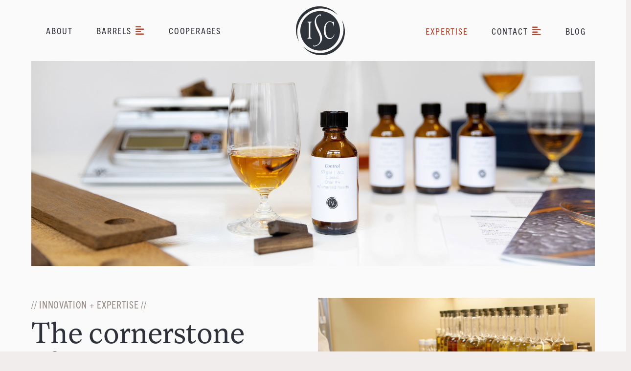

--- FILE ---
content_type: text/html; charset=UTF-8
request_url: https://www.iscbarrels.com/expertise/
body_size: 27015
content:
<!DOCTYPE html>
<html class="no-js" lang="en-US">
<head>
<meta charset="UTF-8">
<script type="text/javascript">
/* <![CDATA[ */
var gform;gform||(document.addEventListener("gform_main_scripts_loaded",function(){gform.scriptsLoaded=!0}),document.addEventListener("gform/theme/scripts_loaded",function(){gform.themeScriptsLoaded=!0}),window.addEventListener("DOMContentLoaded",function(){gform.domLoaded=!0}),gform={domLoaded:!1,scriptsLoaded:!1,themeScriptsLoaded:!1,isFormEditor:()=>"function"==typeof InitializeEditor,callIfLoaded:function(o){return!(!gform.domLoaded||!gform.scriptsLoaded||!gform.themeScriptsLoaded&&!gform.isFormEditor()||(gform.isFormEditor()&&console.warn("The use of gform.initializeOnLoaded() is deprecated in the form editor context and will be removed in Gravity Forms 3.1."),o(),0))},initializeOnLoaded:function(o){gform.callIfLoaded(o)||(document.addEventListener("gform_main_scripts_loaded",()=>{gform.scriptsLoaded=!0,gform.callIfLoaded(o)}),document.addEventListener("gform/theme/scripts_loaded",()=>{gform.themeScriptsLoaded=!0,gform.callIfLoaded(o)}),window.addEventListener("DOMContentLoaded",()=>{gform.domLoaded=!0,gform.callIfLoaded(o)}))},hooks:{action:{},filter:{}},addAction:function(o,r,e,t){gform.addHook("action",o,r,e,t)},addFilter:function(o,r,e,t){gform.addHook("filter",o,r,e,t)},doAction:function(o){gform.doHook("action",o,arguments)},applyFilters:function(o){return gform.doHook("filter",o,arguments)},removeAction:function(o,r){gform.removeHook("action",o,r)},removeFilter:function(o,r,e){gform.removeHook("filter",o,r,e)},addHook:function(o,r,e,t,n){null==gform.hooks[o][r]&&(gform.hooks[o][r]=[]);var d=gform.hooks[o][r];null==n&&(n=r+"_"+d.length),gform.hooks[o][r].push({tag:n,callable:e,priority:t=null==t?10:t})},doHook:function(r,o,e){var t;if(e=Array.prototype.slice.call(e,1),null!=gform.hooks[r][o]&&((o=gform.hooks[r][o]).sort(function(o,r){return o.priority-r.priority}),o.forEach(function(o){"function"!=typeof(t=o.callable)&&(t=window[t]),"action"==r?t.apply(null,e):e[0]=t.apply(null,e)})),"filter"==r)return e[0]},removeHook:function(o,r,t,n){var e;null!=gform.hooks[o][r]&&(e=(e=gform.hooks[o][r]).filter(function(o,r,e){return!!(null!=n&&n!=o.tag||null!=t&&t!=o.priority)}),gform.hooks[o][r]=e)}});
/* ]]> */
</script>

<meta name="viewport" content="width=device-width, initial-scale=1.0">
<link rel="pingback" href="https://www.iscbarrels.com/xmlrpc.php">
<title>Expertise | ISC Barrels</title>
<meta name='robots' content='max-image-preview:large' />
<link rel='dns-prefetch' href='//www.googletagmanager.com' />
<link rel="alternate" type="application/rss+xml" title="ISC Barrels &raquo; Feed" href="https://www.iscbarrels.com/feed/" />
<link rel="alternate" type="application/rss+xml" title="ISC Barrels &raquo; Comments Feed" href="https://www.iscbarrels.com/comments/feed/" />
<link rel="alternate" title="oEmbed (JSON)" type="application/json+oembed" href="https://www.iscbarrels.com/wp-json/oembed/1.0/embed?url=https%3A%2F%2Fwww.iscbarrels.com%2Fexpertise%2F" />
<link rel="alternate" title="oEmbed (XML)" type="text/xml+oembed" href="https://www.iscbarrels.com/wp-json/oembed/1.0/embed?url=https%3A%2F%2Fwww.iscbarrels.com%2Fexpertise%2F&#038;format=xml" />
<style id='wp-img-auto-sizes-contain-inline-css' type='text/css'>
img:is([sizes=auto i],[sizes^="auto," i]){contain-intrinsic-size:3000px 1500px}
/*# sourceURL=wp-img-auto-sizes-contain-inline-css */
</style>

<link rel='stylesheet' id='sbi_styles-css' href='https://www.iscbarrels.com/wp-content/plugins/instagram-feed-pro/css/sbi-styles.min.css?ver=6.9.0' type='text/css' media='all' />
<style id='wp-emoji-styles-inline-css' type='text/css'>

	img.wp-smiley, img.emoji {
		display: inline !important;
		border: none !important;
		box-shadow: none !important;
		height: 1em !important;
		width: 1em !important;
		margin: 0 0.07em !important;
		vertical-align: -0.1em !important;
		background: none !important;
		padding: 0 !important;
	}
/*# sourceURL=wp-emoji-styles-inline-css */
</style>
<link rel='stylesheet' id='wp-block-library-css' href='https://www.iscbarrels.com/wp-includes/css/dist/block-library/style.min.css?ver=6.9' type='text/css' media='all' />
<style id='global-styles-inline-css' type='text/css'>
:root{--wp--preset--aspect-ratio--square: 1;--wp--preset--aspect-ratio--4-3: 4/3;--wp--preset--aspect-ratio--3-4: 3/4;--wp--preset--aspect-ratio--3-2: 3/2;--wp--preset--aspect-ratio--2-3: 2/3;--wp--preset--aspect-ratio--16-9: 16/9;--wp--preset--aspect-ratio--9-16: 9/16;--wp--preset--color--black: #000000;--wp--preset--color--cyan-bluish-gray: #abb8c3;--wp--preset--color--white: #ffffff;--wp--preset--color--pale-pink: #f78da7;--wp--preset--color--vivid-red: #cf2e2e;--wp--preset--color--luminous-vivid-orange: #ff6900;--wp--preset--color--luminous-vivid-amber: #fcb900;--wp--preset--color--light-green-cyan: #7bdcb5;--wp--preset--color--vivid-green-cyan: #00d084;--wp--preset--color--pale-cyan-blue: #8ed1fc;--wp--preset--color--vivid-cyan-blue: #0693e3;--wp--preset--color--vivid-purple: #9b51e0;--wp--preset--gradient--vivid-cyan-blue-to-vivid-purple: linear-gradient(135deg,rgb(6,147,227) 0%,rgb(155,81,224) 100%);--wp--preset--gradient--light-green-cyan-to-vivid-green-cyan: linear-gradient(135deg,rgb(122,220,180) 0%,rgb(0,208,130) 100%);--wp--preset--gradient--luminous-vivid-amber-to-luminous-vivid-orange: linear-gradient(135deg,rgb(252,185,0) 0%,rgb(255,105,0) 100%);--wp--preset--gradient--luminous-vivid-orange-to-vivid-red: linear-gradient(135deg,rgb(255,105,0) 0%,rgb(207,46,46) 100%);--wp--preset--gradient--very-light-gray-to-cyan-bluish-gray: linear-gradient(135deg,rgb(238,238,238) 0%,rgb(169,184,195) 100%);--wp--preset--gradient--cool-to-warm-spectrum: linear-gradient(135deg,rgb(74,234,220) 0%,rgb(151,120,209) 20%,rgb(207,42,186) 40%,rgb(238,44,130) 60%,rgb(251,105,98) 80%,rgb(254,248,76) 100%);--wp--preset--gradient--blush-light-purple: linear-gradient(135deg,rgb(255,206,236) 0%,rgb(152,150,240) 100%);--wp--preset--gradient--blush-bordeaux: linear-gradient(135deg,rgb(254,205,165) 0%,rgb(254,45,45) 50%,rgb(107,0,62) 100%);--wp--preset--gradient--luminous-dusk: linear-gradient(135deg,rgb(255,203,112) 0%,rgb(199,81,192) 50%,rgb(65,88,208) 100%);--wp--preset--gradient--pale-ocean: linear-gradient(135deg,rgb(255,245,203) 0%,rgb(182,227,212) 50%,rgb(51,167,181) 100%);--wp--preset--gradient--electric-grass: linear-gradient(135deg,rgb(202,248,128) 0%,rgb(113,206,126) 100%);--wp--preset--gradient--midnight: linear-gradient(135deg,rgb(2,3,129) 0%,rgb(40,116,252) 100%);--wp--preset--font-size--small: 13px;--wp--preset--font-size--medium: 20px;--wp--preset--font-size--large: 36px;--wp--preset--font-size--x-large: 42px;--wp--preset--spacing--20: 0.44rem;--wp--preset--spacing--30: 0.67rem;--wp--preset--spacing--40: 1rem;--wp--preset--spacing--50: 1.5rem;--wp--preset--spacing--60: 2.25rem;--wp--preset--spacing--70: 3.38rem;--wp--preset--spacing--80: 5.06rem;--wp--preset--shadow--natural: 6px 6px 9px rgba(0, 0, 0, 0.2);--wp--preset--shadow--deep: 12px 12px 50px rgba(0, 0, 0, 0.4);--wp--preset--shadow--sharp: 6px 6px 0px rgba(0, 0, 0, 0.2);--wp--preset--shadow--outlined: 6px 6px 0px -3px rgb(255, 255, 255), 6px 6px rgb(0, 0, 0);--wp--preset--shadow--crisp: 6px 6px 0px rgb(0, 0, 0);}:where(.is-layout-flex){gap: 0.5em;}:where(.is-layout-grid){gap: 0.5em;}body .is-layout-flex{display: flex;}.is-layout-flex{flex-wrap: wrap;align-items: center;}.is-layout-flex > :is(*, div){margin: 0;}body .is-layout-grid{display: grid;}.is-layout-grid > :is(*, div){margin: 0;}:where(.wp-block-columns.is-layout-flex){gap: 2em;}:where(.wp-block-columns.is-layout-grid){gap: 2em;}:where(.wp-block-post-template.is-layout-flex){gap: 1.25em;}:where(.wp-block-post-template.is-layout-grid){gap: 1.25em;}.has-black-color{color: var(--wp--preset--color--black) !important;}.has-cyan-bluish-gray-color{color: var(--wp--preset--color--cyan-bluish-gray) !important;}.has-white-color{color: var(--wp--preset--color--white) !important;}.has-pale-pink-color{color: var(--wp--preset--color--pale-pink) !important;}.has-vivid-red-color{color: var(--wp--preset--color--vivid-red) !important;}.has-luminous-vivid-orange-color{color: var(--wp--preset--color--luminous-vivid-orange) !important;}.has-luminous-vivid-amber-color{color: var(--wp--preset--color--luminous-vivid-amber) !important;}.has-light-green-cyan-color{color: var(--wp--preset--color--light-green-cyan) !important;}.has-vivid-green-cyan-color{color: var(--wp--preset--color--vivid-green-cyan) !important;}.has-pale-cyan-blue-color{color: var(--wp--preset--color--pale-cyan-blue) !important;}.has-vivid-cyan-blue-color{color: var(--wp--preset--color--vivid-cyan-blue) !important;}.has-vivid-purple-color{color: var(--wp--preset--color--vivid-purple) !important;}.has-black-background-color{background-color: var(--wp--preset--color--black) !important;}.has-cyan-bluish-gray-background-color{background-color: var(--wp--preset--color--cyan-bluish-gray) !important;}.has-white-background-color{background-color: var(--wp--preset--color--white) !important;}.has-pale-pink-background-color{background-color: var(--wp--preset--color--pale-pink) !important;}.has-vivid-red-background-color{background-color: var(--wp--preset--color--vivid-red) !important;}.has-luminous-vivid-orange-background-color{background-color: var(--wp--preset--color--luminous-vivid-orange) !important;}.has-luminous-vivid-amber-background-color{background-color: var(--wp--preset--color--luminous-vivid-amber) !important;}.has-light-green-cyan-background-color{background-color: var(--wp--preset--color--light-green-cyan) !important;}.has-vivid-green-cyan-background-color{background-color: var(--wp--preset--color--vivid-green-cyan) !important;}.has-pale-cyan-blue-background-color{background-color: var(--wp--preset--color--pale-cyan-blue) !important;}.has-vivid-cyan-blue-background-color{background-color: var(--wp--preset--color--vivid-cyan-blue) !important;}.has-vivid-purple-background-color{background-color: var(--wp--preset--color--vivid-purple) !important;}.has-black-border-color{border-color: var(--wp--preset--color--black) !important;}.has-cyan-bluish-gray-border-color{border-color: var(--wp--preset--color--cyan-bluish-gray) !important;}.has-white-border-color{border-color: var(--wp--preset--color--white) !important;}.has-pale-pink-border-color{border-color: var(--wp--preset--color--pale-pink) !important;}.has-vivid-red-border-color{border-color: var(--wp--preset--color--vivid-red) !important;}.has-luminous-vivid-orange-border-color{border-color: var(--wp--preset--color--luminous-vivid-orange) !important;}.has-luminous-vivid-amber-border-color{border-color: var(--wp--preset--color--luminous-vivid-amber) !important;}.has-light-green-cyan-border-color{border-color: var(--wp--preset--color--light-green-cyan) !important;}.has-vivid-green-cyan-border-color{border-color: var(--wp--preset--color--vivid-green-cyan) !important;}.has-pale-cyan-blue-border-color{border-color: var(--wp--preset--color--pale-cyan-blue) !important;}.has-vivid-cyan-blue-border-color{border-color: var(--wp--preset--color--vivid-cyan-blue) !important;}.has-vivid-purple-border-color{border-color: var(--wp--preset--color--vivid-purple) !important;}.has-vivid-cyan-blue-to-vivid-purple-gradient-background{background: var(--wp--preset--gradient--vivid-cyan-blue-to-vivid-purple) !important;}.has-light-green-cyan-to-vivid-green-cyan-gradient-background{background: var(--wp--preset--gradient--light-green-cyan-to-vivid-green-cyan) !important;}.has-luminous-vivid-amber-to-luminous-vivid-orange-gradient-background{background: var(--wp--preset--gradient--luminous-vivid-amber-to-luminous-vivid-orange) !important;}.has-luminous-vivid-orange-to-vivid-red-gradient-background{background: var(--wp--preset--gradient--luminous-vivid-orange-to-vivid-red) !important;}.has-very-light-gray-to-cyan-bluish-gray-gradient-background{background: var(--wp--preset--gradient--very-light-gray-to-cyan-bluish-gray) !important;}.has-cool-to-warm-spectrum-gradient-background{background: var(--wp--preset--gradient--cool-to-warm-spectrum) !important;}.has-blush-light-purple-gradient-background{background: var(--wp--preset--gradient--blush-light-purple) !important;}.has-blush-bordeaux-gradient-background{background: var(--wp--preset--gradient--blush-bordeaux) !important;}.has-luminous-dusk-gradient-background{background: var(--wp--preset--gradient--luminous-dusk) !important;}.has-pale-ocean-gradient-background{background: var(--wp--preset--gradient--pale-ocean) !important;}.has-electric-grass-gradient-background{background: var(--wp--preset--gradient--electric-grass) !important;}.has-midnight-gradient-background{background: var(--wp--preset--gradient--midnight) !important;}.has-small-font-size{font-size: var(--wp--preset--font-size--small) !important;}.has-medium-font-size{font-size: var(--wp--preset--font-size--medium) !important;}.has-large-font-size{font-size: var(--wp--preset--font-size--large) !important;}.has-x-large-font-size{font-size: var(--wp--preset--font-size--x-large) !important;}
/*# sourceURL=global-styles-inline-css */
</style>

<style id='classic-theme-styles-inline-css' type='text/css'>
/*! This file is auto-generated */
.wp-block-button__link{color:#fff;background-color:#32373c;border-radius:9999px;box-shadow:none;text-decoration:none;padding:calc(.667em + 2px) calc(1.333em + 2px);font-size:1.125em}.wp-block-file__button{background:#32373c;color:#fff;text-decoration:none}
/*# sourceURL=/wp-includes/css/classic-themes.min.css */
</style>
<link rel='stylesheet' id='x-stack-css' href='https://www.iscbarrels.com/wp-content/themes/pro/framework/dist/css/site/stacks/integrity-light.css?ver=6.7.11' type='text/css' media='all' />
<style id='cs-inline-css' type='text/css'>
@media (min-width:1200px){.x-hide-xl{display:none !important;}}@media (min-width:979px) and (max-width:1199px){.x-hide-lg{display:none !important;}}@media (min-width:767px) and (max-width:978px){.x-hide-md{display:none !important;}}@media (min-width:480px) and (max-width:766px){.x-hide-sm{display:none !important;}}@media (max-width:479px){.x-hide-xs{display:none !important;}} a,h1 a:hover,h2 a:hover,h3 a:hover,h4 a:hover,h5 a:hover,h6 a:hover,.x-breadcrumb-wrap a:hover,.widget ul li a:hover,.widget ol li a:hover,.widget.widget_text ul li a,.widget.widget_text ol li a,.widget_nav_menu .current-menu-item > a,.x-accordion-heading .x-accordion-toggle:hover,.x-comment-author a:hover,.x-comment-time:hover,.x-recent-posts a:hover .h-recent-posts{color:rgb(189,71,42);}a:hover,.widget.widget_text ul li a:hover,.widget.widget_text ol li a:hover,.x-twitter-widget ul li a:hover{color:rgba(191,73,39,0.5);}.rev_slider_wrapper,a.x-img-thumbnail:hover,.x-slider-container.below,.page-template-template-blank-3-php .x-slider-container.above,.page-template-template-blank-6-php .x-slider-container.above{border-color:rgb(189,71,42);}.entry-thumb:before,.x-pagination span.current,.woocommerce-pagination span[aria-current],.flex-direction-nav a,.flex-control-nav a:hover,.flex-control-nav a.flex-active,.mejs-time-current,.x-dropcap,.x-skill-bar .bar,.x-pricing-column.featured h2,.h-comments-title small,.x-entry-share .x-share:hover,.x-highlight,.x-recent-posts .x-recent-posts-img:after{background-color:rgb(189,71,42);}.x-nav-tabs > .active > a,.x-nav-tabs > .active > a:hover{box-shadow:inset 0 3px 0 0 rgb(189,71,42);}.x-main{width:calc(72% - 2.463055%);}.x-sidebar{width:calc(100% - 2.463055% - 72%);}.x-comment-author,.x-comment-time,.comment-form-author label,.comment-form-email label,.comment-form-url label,.comment-form-rating label,.comment-form-comment label,.widget_calendar #wp-calendar caption,.widget.widget_rss li .rsswidget{font-family:"trade-gothic-next-condensed",sans-serif;font-weight:400;}.p-landmark-sub,.p-meta,input,button,select,textarea{font-family:"loretta",serif;}.widget ul li a,.widget ol li a,.x-comment-time{color:rgba(47,50,58,0.75);}.widget_text ol li a,.widget_text ul li a{color:rgb(189,71,42);}.widget_text ol li a:hover,.widget_text ul li a:hover{color:rgba(191,73,39,0.5);}.comment-form-author label,.comment-form-email label,.comment-form-url label,.comment-form-rating label,.comment-form-comment label,.widget_calendar #wp-calendar th,.p-landmark-sub strong,.widget_tag_cloud .tagcloud a:hover,.widget_tag_cloud .tagcloud a:active,.entry-footer a:hover,.entry-footer a:active,.x-breadcrumbs .current,.x-comment-author,.x-comment-author a{color:#2F323A;}.widget_calendar #wp-calendar th{border-color:#2F323A;}.h-feature-headline span i{background-color:#2F323A;}@media (max-width:978.98px){}html{font-size:16px;}@media (min-width:479px){html{font-size:16px;}}@media (min-width:766px){html{font-size:18px;}}@media (min-width:978px){html{font-size:18px;}}@media (min-width:1199px){html{font-size:20px;}}body{font-style:normal;font-weight:400;color:rgba(47,50,58,0.75);background:rgba(197,187,182,0.25);}.w-b{font-weight:400 !important;}h1,h2,h3,h4,h5,h6,.h1,.h2,.h3,.h4,.h5,.h6,.x-text-headline{font-family:"trade-gothic-next-condensed",sans-serif;font-style:normal;font-weight:400;}h1,.h1{letter-spacing:-0.035em;}h2,.h2{letter-spacing:-0.035em;}h3,.h3{letter-spacing:-0.035em;}h4,.h4{letter-spacing:-0.035em;}h5,.h5{letter-spacing:-0.035em;}h6,.h6{letter-spacing:-0.035em;}.w-h{font-weight:400 !important;}.x-container.width{width:90%;}.x-container.max{max-width:1200px;}.x-bar-content.x-container.width{flex-basis:90%;}.x-main.full{float:none;clear:both;display:block;width:auto;}@media (max-width:978.98px){.x-main.full,.x-main.left,.x-main.right,.x-sidebar.left,.x-sidebar.right{float:none;display:block;width:auto !important;}}.entry-header,.entry-content{font-size:1rem;}body,input,button,select,textarea{font-family:"loretta",serif;}h1,h2,h3,h4,h5,h6,.h1,.h2,.h3,.h4,.h5,.h6,h1 a,h2 a,h3 a,h4 a,h5 a,h6 a,.h1 a,.h2 a,.h3 a,.h4 a,.h5 a,.h6 a,blockquote{color:#2F323A;}.cfc-h-tx{color:#2F323A !important;}.cfc-h-bd{border-color:#2F323A !important;}.cfc-h-bg{background-color:#2F323A !important;}.cfc-b-tx{color:rgba(47,50,58,0.75) !important;}.cfc-b-bd{border-color:rgba(47,50,58,0.75) !important;}.cfc-b-bg{background-color:rgba(47,50,58,0.75) !important;}.x-btn,.button,[type="submit"]{color:#ffffff;border-color:#ac1100;background-color:#ff2a13;margin-bottom:0.25em;text-shadow:0 0.075em 0.075em rgba(0,0,0,0.5);box-shadow:0 0.25em 0 0 #a71000,0 4px 9px rgba(0,0,0,0.75);border-radius:0.25em;}.x-btn:hover,.button:hover,[type="submit"]:hover{color:#ffffff;border-color:#600900;background-color:#ef2201;margin-bottom:0.25em;text-shadow:0 0.075em 0.075em rgba(0,0,0,0.5);box-shadow:0 0.25em 0 0 #a71000,0 4px 9px rgba(0,0,0,0.75);}.x-btn.x-btn-real,.x-btn.x-btn-real:hover{margin-bottom:0.25em;text-shadow:0 0.075em 0.075em rgba(0,0,0,0.65);}.x-btn.x-btn-real{box-shadow:0 0.25em 0 0 #a71000,0 4px 9px rgba(0,0,0,0.75);}.x-btn.x-btn-real:hover{box-shadow:0 0.25em 0 0 #a71000,0 4px 9px rgba(0,0,0,0.75);}.x-btn.x-btn-flat,.x-btn.x-btn-flat:hover{margin-bottom:0;text-shadow:0 0.075em 0.075em rgba(0,0,0,0.65);box-shadow:none;}.x-btn.x-btn-transparent,.x-btn.x-btn-transparent:hover{margin-bottom:0;border-width:3px;text-shadow:none;text-transform:uppercase;background-color:transparent;box-shadow:none;}body .gform_wrapper .gfield_required{color:rgb(189,71,42);}body .gform_wrapper h2.gsection_title,body .gform_wrapper h3.gform_title,body .gform_wrapper .top_label .gfield_label,body .gform_wrapper .left_label .gfield_label,body .gform_wrapper .right_label .gfield_label{font-weight:400;}body .gform_wrapper h2.gsection_title{letter-spacing:-0.035em!important;}body .gform_wrapper h3.gform_title{letter-spacing:-0.035em!important;}body .gform_wrapper .top_label .gfield_label,body .gform_wrapper .left_label .gfield_label,body .gform_wrapper .right_label .gfield_label{color:#2F323A;}body .gform_wrapper .validation_message{font-weight:400;}.bg .mejs-container,.x-video .mejs-container{position:unset !important;} @font-face{font-family:'FontAwesomePro';font-style:normal;font-weight:900;font-display:block;src:url('https://www.iscbarrels.com/wp-content/themes/pro/cornerstone/assets/fonts/fa-solid-900.woff2?ver=6.7.2') format('woff2'),url('https://www.iscbarrels.com/wp-content/themes/pro/cornerstone/assets/fonts/fa-solid-900.ttf?ver=6.7.2') format('truetype');}[data-x-fa-pro-icon]{font-family:"FontAwesomePro" !important;}[data-x-fa-pro-icon]:before{content:attr(data-x-fa-pro-icon);}[data-x-icon],[data-x-icon-o],[data-x-icon-l],[data-x-icon-s],[data-x-icon-b],[data-x-icon-sr],[data-x-icon-ss],[data-x-icon-sl],[data-x-fa-pro-icon],[class*="cs-fa-"]{display:inline-flex;font-style:normal;font-weight:400;text-decoration:inherit;text-rendering:auto;-webkit-font-smoothing:antialiased;-moz-osx-font-smoothing:grayscale;}[data-x-icon].left,[data-x-icon-o].left,[data-x-icon-l].left,[data-x-icon-s].left,[data-x-icon-b].left,[data-x-icon-sr].left,[data-x-icon-ss].left,[data-x-icon-sl].left,[data-x-fa-pro-icon].left,[class*="cs-fa-"].left{margin-right:0.5em;}[data-x-icon].right,[data-x-icon-o].right,[data-x-icon-l].right,[data-x-icon-s].right,[data-x-icon-b].right,[data-x-icon-sr].right,[data-x-icon-ss].right,[data-x-icon-sl].right,[data-x-fa-pro-icon].right,[class*="cs-fa-"].right{margin-left:0.5em;}[data-x-icon]:before,[data-x-icon-o]:before,[data-x-icon-l]:before,[data-x-icon-s]:before,[data-x-icon-b]:before,[data-x-icon-sr]:before,[data-x-icon-ss]:before,[data-x-icon-sl]:before,[data-x-fa-pro-icon]:before,[class*="cs-fa-"]:before{line-height:1;}@font-face{font-family:'FontAwesome';font-style:normal;font-weight:900;font-display:block;src:url('https://www.iscbarrels.com/wp-content/themes/pro/cornerstone/assets/fonts/fa-solid-900.woff2?ver=6.7.2') format('woff2'),url('https://www.iscbarrels.com/wp-content/themes/pro/cornerstone/assets/fonts/fa-solid-900.ttf?ver=6.7.2') format('truetype');}[data-x-icon],[data-x-icon-s],[data-x-icon][class*="cs-fa-"]{font-family:"FontAwesome" !important;font-weight:900;}[data-x-icon]:before,[data-x-icon][class*="cs-fa-"]:before{content:attr(data-x-icon);}[data-x-icon-s]:before{content:attr(data-x-icon-s);}@font-face{font-family:'FontAwesomeRegular';font-style:normal;font-weight:400;font-display:block;src:url('https://www.iscbarrels.com/wp-content/themes/pro/cornerstone/assets/fonts/fa-regular-400.woff2?ver=6.7.2') format('woff2'),url('https://www.iscbarrels.com/wp-content/themes/pro/cornerstone/assets/fonts/fa-regular-400.ttf?ver=6.7.2') format('truetype');}@font-face{font-family:'FontAwesomePro';font-style:normal;font-weight:400;font-display:block;src:url('https://www.iscbarrels.com/wp-content/themes/pro/cornerstone/assets/fonts/fa-regular-400.woff2?ver=6.7.2') format('woff2'),url('https://www.iscbarrels.com/wp-content/themes/pro/cornerstone/assets/fonts/fa-regular-400.ttf?ver=6.7.2') format('truetype');}[data-x-icon-o]{font-family:"FontAwesomeRegular" !important;}[data-x-icon-o]:before{content:attr(data-x-icon-o);}@font-face{font-family:'FontAwesomeLight';font-style:normal;font-weight:300;font-display:block;src:url('https://www.iscbarrels.com/wp-content/themes/pro/cornerstone/assets/fonts/fa-light-300.woff2?ver=6.7.2') format('woff2'),url('https://www.iscbarrels.com/wp-content/themes/pro/cornerstone/assets/fonts/fa-light-300.ttf?ver=6.7.2') format('truetype');}@font-face{font-family:'FontAwesomePro';font-style:normal;font-weight:300;font-display:block;src:url('https://www.iscbarrels.com/wp-content/themes/pro/cornerstone/assets/fonts/fa-light-300.woff2?ver=6.7.2') format('woff2'),url('https://www.iscbarrels.com/wp-content/themes/pro/cornerstone/assets/fonts/fa-light-300.ttf?ver=6.7.2') format('truetype');}[data-x-icon-l]{font-family:"FontAwesomeLight" !important;font-weight:300;}[data-x-icon-l]:before{content:attr(data-x-icon-l);}@font-face{font-family:'FontAwesomeBrands';font-style:normal;font-weight:normal;font-display:block;src:url('https://www.iscbarrels.com/wp-content/themes/pro/cornerstone/assets/fonts/fa-brands-400.woff2?ver=6.7.2') format('woff2'),url('https://www.iscbarrels.com/wp-content/themes/pro/cornerstone/assets/fonts/fa-brands-400.ttf?ver=6.7.2') format('truetype');}[data-x-icon-b]{font-family:"FontAwesomeBrands" !important;}[data-x-icon-b]:before{content:attr(data-x-icon-b);}.widget.widget_rss li .rsswidget:before{content:"\f35d";padding-right:0.4em;font-family:"FontAwesome";} .mfu9-0.x-bar{height:auto;padding-top:0px;padding-right:0px;padding-bottom:00px;padding-left:0px;background-color:rgba(255,255,255,0.75);}.mfu9-0 .x-bar-content{align-items:stretch;height:auto;}.mfu9-0.x-bar-outer-spacers:after,.mfu9-0.x-bar-outer-spacers:before{flex-basis:0px;width:0px!important;height:0px;}.mfu9-0.x-bar-space{height:auto;}.mfu9-0 > .x-bg > .x-bg-layer-lower-image {background-image:url();background-repeat:no-repeat;background-position:top;background-size:cover;background-attachment:inherit;}.mfu9-0 > .x-bg > .x-bg-layer-upper-color {background-color:rgba(47,50,58,0.55);}.mfu9-1.x-bar{border-top-width:0;border-right-width:0;border-bottom-width:0;border-left-width:0;font-size:1em;z-index:9999;}.mfu9-1 .x-bar-content{display:flex;flex-direction:row;justify-content:space-between;}.mfu9-1.x-bar-space{font-size:1em;}.mfu9-2.x-bar{height:100px;background-color:#ffffff;}.mfu9-2 .x-bar-content{align-items:center;flex-grow:0;flex-shrink:1;flex-basis:100%;height:100px;}.mfu9-2.x-bar-outer-spacers:after,.mfu9-2.x-bar-outer-spacers:before{flex-basis:20px;width:20px!important;height:20px;}.mfu9-2.x-bar-space{height:100px;}.mfu9-3.x-bar-container{display:flex;flex-direction:row;justify-content:space-between;align-items:center;flex-basis:auto;border-top-width:0;border-right-width:0;border-bottom-width:0;border-left-width:0;font-size:1em;z-index:auto;}.mfu9-4.x-bar-container{flex-grow:1;flex-shrink:0;}.mfu9-5.x-bar-container{min-height:125px;max-height:125px;padding-top:25px;padding-right:0px;padding-bottom:25px;padding-left:0px;}.mfu9-7.x-bar-container{flex-grow:0;flex-shrink:1;}.mfu9-8{font-size:1em;}.mfu9-9{display:flex;flex-direction:row;justify-content:space-around;align-items:flex-start;flex-grow:0;flex-shrink:0;flex-basis:auto;}.mfu9-9 > li,.mfu9-9 > li > a{flex-grow:0;flex-shrink:1;flex-basis:auto;}.mfu9-a{align-self:center;}.mfu9-b{align-self:flex-start;}.mfu9-c,.mfu9-c .x-anchor{transition-duration:300ms;transition-timing-function:cubic-bezier(0.400,0.000,0.200,1.000);}.mfu9-d .x-dropdown {font-size:16px;border-top-width:0;border-right-width:0;border-bottom-width:0;border-left-width:0;background-color:#2F323A;transition-duration:500ms,500ms,0s;transition-timing-function:cubic-bezier(0.400,0.000,0.200,1.000);}.mfu9-d .x-dropdown:not(.x-active) {transition-delay:0s,0s,500ms;}.mfu9-d .x-dropdown[data-x-stem-menu-top],.mfu9-d .x-dropdown[data-x-stem-root] {margin-top:1em;margin-right:0em;margin-bottom:1em;margin-left:0em;}.mfu9-e.x-anchor {font-size:1em;}.mfu9-f.x-anchor {border-top-width:0;border-right-width:0;border-bottom-width:0;border-left-width:0;}.mfu9-f.x-anchor .x-anchor-content {display:flex;flex-direction:row;}.mfu9-g.x-anchor .x-anchor-content {justify-content:space-between;}.mfu9-h.x-anchor .x-anchor-content {align-items:center;}.mfu9-i.x-anchor .x-anchor-content {padding-top:0.75em;padding-right:0.75em;padding-bottom:0.75em;padding-left:0.75em;}.mfu9-i.x-anchor .x-anchor-text {margin-top:15px;margin-right:5px;margin-bottom:15px;margin-left:15px;}.mfu9-i.x-anchor .x-anchor-text-primary {font-size:0.9em;letter-spacing:0.1em;margin-right:calc(0.1em * -1);text-transform:uppercase;color:#2F323A;}.mfu9-i.x-anchor .x-anchor-sub-indicator {color:rgb(189,71,42);}.mfu9-i.x-anchor:hover .x-anchor-sub-indicator,.mfu9-i.x-anchor[class*="active"] .x-anchor-sub-indicator,[data-x-effect-provider*="colors"]:hover .mfu9-i.x-anchor .x-anchor-sub-indicator {color:rgb(165,186,201);}.mfu9-j.x-anchor .x-anchor-text-primary {font-family:"trade-gothic-next-condensed",sans-serif;font-style:normal;font-weight:400;line-height:1;}.mfu9-j.x-anchor .x-anchor-sub-indicator {font-size:1em;}.mfu9-k.x-anchor:hover .x-anchor-text-primary,.mfu9-k.x-anchor[class*="active"] .x-anchor-text-primary,[data-x-effect-provider*="colors"]:hover .mfu9-k.x-anchor .x-anchor-text-primary {color:rgb(189,71,42);}.mfu9-l.x-anchor .x-anchor-sub-indicator {margin-top:5px;margin-right:5px;margin-bottom:5px;margin-left:5px;}.mfu9-m.x-anchor {width:100%;min-width:175px;}.mfu9-m.x-anchor .x-anchor-content {justify-content:flex-start;align-items:stretch;padding-top:0.5em;padding-bottom:0.5em;}.mfu9-m.x-anchor .x-anchor-text {margin-top:5px;margin-right:10px;margin-bottom:10px;margin-left:5px;}.mfu9-m.x-anchor .x-anchor-text-primary {letter-spacing:0.05em;margin-right:calc(0.05em * -1);text-align:left;color:rgb(255,255,255);}.mfu9-m.x-anchor:hover .x-anchor-text-primary,.mfu9-m.x-anchor[class*="active"] .x-anchor-text-primary,[data-x-effect-provider*="colors"]:hover .mfu9-m.x-anchor .x-anchor-text-primary {color:rgba(255,255,255,0.5);}.mfu9-m.x-anchor .x-anchor-sub-indicator {color:rgb(255,255,255);}.mfu9-m.x-anchor:hover .x-anchor-sub-indicator,.mfu9-m.x-anchor[class*="active"] .x-anchor-sub-indicator,[data-x-effect-provider*="colors"]:hover .mfu9-m.x-anchor .x-anchor-sub-indicator {color:rgba(0,0,0,0.5);}.mfu9-m > .is-primary {width:2%;height:100%;color:rgb(165,186,201);transform-origin:100% 100%;}.mfu9-n.x-anchor .x-anchor-content {padding-right:1em;padding-left:1em;}.mfu9-n.x-anchor .x-anchor-text-primary {font-size:1em;}.mfu9-o.x-anchor .x-anchor-content {justify-content:center;}.mfu9-p.x-anchor {width:3em;height:3em;background-color:rgba(255,255,255,1);}.mfu9-p.x-anchor .x-graphic {margin-top:5px;margin-right:5px;margin-bottom:5px;margin-left:5px;}.mfu9-p.x-anchor .x-graphic-icon {font-size:1.5em;width:auto;color:#2F323A;border-top-width:0;border-right-width:0;border-bottom-width:0;border-left-width:0;}.mfu9-p.x-anchor:hover .x-graphic-icon,.mfu9-p.x-anchor[class*="active"] .x-graphic-icon,[data-x-effect-provider*="colors"]:hover .mfu9-p.x-anchor .x-graphic-icon {color:rgb(189,71,42);}.mfu9-p.x-anchor .x-toggle {color:rgba(0,0,0,1);}.mfu9-p.x-anchor:hover .x-toggle,.mfu9-p.x-anchor[class*="active"] .x-toggle,[data-x-effect-provider*="colors"]:hover .mfu9-p.x-anchor .x-toggle {color:rgba(0,0,0,0.5);}.mfu9-p.x-anchor .x-toggle-burger {width:10em;margin-top:3em;margin-right:0;margin-bottom:3em;margin-left:0;font-size:2px;}.mfu9-p.x-anchor .x-toggle-burger-bun-t {transform:translate3d(0,calc(3em * -1),0);}.mfu9-p.x-anchor .x-toggle-burger-bun-b {transform:translate3d(0,3em,0);}.mfu9-q.x-anchor {max-width:18em;margin-top:0em;margin-right:auto;margin-bottom:0em;margin-left:auto;font-size:calc(16px + 3vmin);}.mfu9-q.x-anchor .x-anchor-content {align-items:baseline;padding-top:0.8em;padding-bottom:0.8em;}.mfu9-q.x-anchor .x-anchor-text-primary {text-transform:capitalize;color:rgb(197,187,182);}.mfu9-q.x-anchor .x-anchor-sub-indicator {width:1em;margin-top:0em;margin-right:-1.409em;margin-bottom:0em;margin-left:0.409em;color:rgb(165,186,201);}.mfu9-q.x-anchor:hover .x-anchor-sub-indicator,.mfu9-q.x-anchor[class*="active"] .x-anchor-sub-indicator,[data-x-effect-provider*="colors"]:hover .mfu9-q.x-anchor .x-anchor-sub-indicator {color:rgb(255,255,255);}.mfu9-q.x-anchor,.mfu9-q.x-anchor :not([data-x-particle]) {transition-duration:222ms;}.mfu9-r.x-image{font-size:1em;border-top-width:0;border-right-width:0;border-bottom-width:0;border-left-width:0;}.mfu9-r.x-image img{aspect-ratio:auto;}.mfu9-s.x-image{max-width:75px;}.mfu9-t{transition-duration:500ms,0s;transition-timing-function:cubic-bezier(0.400,0.000,0.200,1.000);}.mfu9-t .x-modal-content-scroll-area{font-size:16px;padding-top:0;padding-right:calc(1em * 2);padding-bottom:0;padding-left:calc(1em * 2);}.mfu9-t:not(.x-active){transition-delay:0s,500ms;}.mfu9-t .x-modal-bg{background-color:rgba(0,0,0,0.88);}.mfu9-t .x-modal-close{width:calc(1em * 2);height:calc(1em * 2);font-size:1em;color:rgba(255,255,255,0.5);}.mfu9-t .x-modal-close:focus,.mfu9-t .x-modal-close:hover{color:rgba(255,255,255,1);}.mfu9-t .x-modal-content{border-top-width:0;border-right-width:0;border-bottom-width:0;border-left-width:0;transition-duration:500ms;transition-timing-function:cubic-bezier(0.400,0.000,0.200,1.000);}  .m1z-0.x-bar{height:auto;padding-right:0rem;padding-left:0rem;border-top-width:0;border-right-width:0;border-bottom-width:0;border-left-width:0;font-size:1rem;}.m1z-0 .x-bar-content{display:flex;flex-wrap:wrap;flex-grow:0;flex-shrink:1;flex-basis:88%;height:auto;max-width:1200px;}.m1z-0.x-bar-outer-spacers:after,.m1z-0.x-bar-outer-spacers:before{flex-basis:2rem;width:2rem!important;height:2rem;}.m1z-0.x-bar-space{font-size:1rem;}.m1z-1.x-bar{padding-top:3rem;padding-bottom:0rem;background-color:rgb(165,186,201);z-index:9998;}.m1z-1 .x-bar-content{flex-direction:row;justify-content:flex-start;align-items:flex-start;align-content:flex-start;}.m1z-2.x-bar{padding-top:1rem;padding-bottom:1rem;background-color:#2F323A;z-index:9999;}.m1z-2 .x-bar-content{flex-direction:column;justify-content:center;align-items:flex-end;align-content:flex-end;}.m1z-2 > .x-bg > .x-bg-layer-lower-image {background-image:url(20688:full);background-repeat:no-repeat;background-position:top;background-size:cover;background-attachment:inherit;}.m1z-2 > .x-bg > .x-bg-layer-upper-color {background-color:rgba(47,50,58,0.9);}.m1z-3.x-bar-container{display:flex;flex-direction:row;align-items:center;border-top-width:0;border-right-width:0;border-bottom-width:0;border-left-width:0;font-size:1em;z-index:1;}.m1z-4.x-bar-container{justify-content:space-between;}.m1z-5.x-bar-container{flex-grow:1;flex-basis:36rem;margin-top:0rem;margin-right:0rem;margin-bottom:3rem;margin-left:0rem;}.m1z-6.x-bar-container{flex-shrink:1;}.m1z-7.x-bar-container{justify-content:flex-end;}.m1z-8.x-bar-container{flex-grow:0;flex-basis:auto;padding-top:0.25rem;padding-right:0rem;padding-bottom:0.25rem;padding-left:0rem;}.m1z-9.x-bar-container{flex-shrink:0;}.m1z-a.x-row{z-index:auto;margin-right:auto;margin-left:auto;border-top-width:0;border-right-width:0;border-bottom-width:0;border-left-width:0;padding-top:1px;padding-right:1px;padding-bottom:1px;padding-left:1px;font-size:1em;}.m1z-a > .x-row-inner{flex-direction:row;justify-content:flex-start;align-items:stretch;align-content:stretch;}.m1z-b.x-row{width:100%;}.m1z-b > .x-row-inner{margin-top:calc(((3rem / 2) + 1px) * -1);margin-right:calc(((3rem / 2) + 1px) * -1);margin-bottom:calc(((3rem / 2) + 1px) * -1);margin-left:calc(((3rem / 2) + 1px) * -1);}.m1z-b > .x-row-inner > *{flex-grow:1;margin-top:calc(3rem / 2);margin-bottom:calc(3rem / 2);margin-right:calc(3rem / 2);margin-left:calc(3rem / 2);}.m1z-c > .x-row-inner{margin-top:calc(((20px / 2) + 1px) * -1);margin-right:calc(((20px / 2) + 1px) * -1);margin-bottom:calc(((20px / 2) + 1px) * -1);margin-left:calc(((20px / 2) + 1px) * -1);}.m1z-c > .x-row-inner > *{margin-top:calc(20px / 2);margin-bottom:calc(20px / 2);margin-right:calc(20px / 2);margin-left:calc(20px / 2);}.m1z-d{--gap:3rem;}.m1z-d > .x-row-inner > *:nth-child(1n - 0) {flex-basis:calc(13rem - clamp(0px,var(--gap),9999px));}.m1z-e{--gap:20px;}.m1z-e > .x-row-inner > *:nth-child(2n - 0) {flex-basis:calc(50% - clamp(0px,var(--gap),9999px));}.m1z-e > .x-row-inner > *:nth-child(2n - 1) {flex-basis:calc(50% - clamp(0px,var(--gap),9999px));}.m1z-f.x-col{z-index:1;border-top-width:0;border-right-width:0;border-bottom-width:0;border-left-width:0;font-size:1em;}.m1z-g.x-col{display:flex;flex-direction:column;justify-content:flex-start;align-items:flex-start;flex-wrap:wrap;align-content:flex-start;}.m1z-h.x-text{margin-top:0em;margin-right:0em;margin-bottom:1em;margin-left:0em;font-size:1.25em;}.m1z-h.x-text .x-text-content-text-primary{font-family:"trade-gothic-next-condensed",sans-serif;font-weight:700;line-height:1;text-transform:none;color:#2F323A;}.m1z-i.x-text{border-top-width:0px;border-right-width:0px;border-bottom-width:2px;border-left-width:0px;border-right-style:solid;border-bottom-style:none;border-left-style:solid;border-top-color:transparent;border-right-color:transparent;border-bottom-color:#e5e5e5;border-left-color:transparent;}.m1z-i.x-text .x-text-content-text-primary{font-size:1.25em;font-style:normal;}.m1z-j.x-text{border-top-style:solid;}.m1z-k.x-text .x-text-content-text-primary{letter-spacing:0.05em;margin-right:calc(0.05em * -1);}.m1z-l.x-text{border-top-style:none;}.m1z-m.x-text .x-text-content-text-primary{letter-spacing:0em;}.m1z-n.x-text{border-top-width:0;border-right-width:0;border-bottom-width:0;border-left-width:0;padding-top:0em;padding-right:0em;padding-bottom:0.4em;padding-left:0em;}.m1z-n.x-text .x-text-content-text-primary{font-size:1em;font-style:italic;}.m1z-o{margin-top:-0.25em;margin-right:0em;margin-bottom:-0.25em;margin-left:0em;font-size:1.25em;display:flex;flex-direction:column;justify-content:flex-start;align-items:stretch;align-self:stretch;flex-grow:0;flex-shrink:0;flex-basis:auto;}.m1z-o > li,.m1z-o > li > a{flex-grow:0;flex-shrink:1;flex-basis:auto;}.m1z-p .x-dropdown {width:14em;font-size:16px;border-top-width:0;border-right-width:0;border-bottom-width:0;border-left-width:0;background-color:rgb(255,255,255);box-shadow:0em 0.15em 2em 0em rgba(0,0,0,0.15);transition-duration:500ms,500ms,0s;transition-timing-function:cubic-bezier(0.400,0.000,0.200,1.000);}.m1z-p .x-dropdown:not(.x-active) {transition-delay:0s,0s,500ms;}.m1z-q.x-anchor {border-top-width:0;border-right-width:0;border-bottom-width:0;border-left-width:0;font-size:1em;}.m1z-q.x-anchor .x-anchor-content {display:flex;flex-direction:row;justify-content:flex-start;align-items:center;}.m1z-q.x-anchor .x-anchor-text-primary {font-style:normal;}.m1z-q.x-anchor .x-anchor-sub-indicator {font-size:1em;color:rgba(0,0,0,1);}.m1z-q.x-anchor:hover .x-anchor-sub-indicator,.m1z-q.x-anchor[class*="active"] .x-anchor-sub-indicator,[data-x-effect-provider*="colors"]:hover .m1z-q.x-anchor .x-anchor-sub-indicator {color:rgba(0,0,0,0.5);}.m1z-r.x-anchor .x-anchor-content {padding-top:0.25em;padding-right:0em;padding-bottom:0.25em;padding-left:0em;}.m1z-r.x-anchor .x-anchor-text-primary {font-family:"loretta",serif;font-size:.75em;font-weight:400;line-height:1.2;color:rgb(255,255,255);}.m1z-r.x-anchor:hover .x-anchor-text-primary,.m1z-r.x-anchor[class*="active"] .x-anchor-text-primary,[data-x-effect-provider*="colors"]:hover .m1z-r.x-anchor .x-anchor-text-primary {color:rgba(255,255,255,0.5);}.m1z-s.x-anchor .x-anchor-content {padding-top:0.75em;padding-right:0.75em;padding-bottom:0.75em;padding-left:0.75em;}.m1z-s.x-anchor .x-anchor-text {margin-top:5px;margin-right:auto;margin-bottom:5px;margin-left:5px;}.m1z-s.x-anchor .x-anchor-text-primary {font-family:inherit;font-size:1em;font-weight:inherit;line-height:1;color:rgba(0,0,0,1);}.m1z-s.x-anchor:hover .x-anchor-text-primary,.m1z-s.x-anchor[class*="active"] .x-anchor-text-primary,[data-x-effect-provider*="colors"]:hover .m1z-s.x-anchor .x-anchor-text-primary {color:rgba(0,0,0,0.5);}.m1z-s.x-anchor .x-anchor-sub-indicator {margin-top:5px;margin-right:5px;margin-bottom:5px;margin-left:5px;}.m1z-u.x-image{font-size:1em;border-top-width:0;border-right-width:0;border-bottom-width:0;border-left-width:0;}.m1z-u.x-image img{aspect-ratio:auto;}.m1z-v.x-image{max-width:150px;}.m1z-w.x-image{padding-top:0px;padding-right:0px;padding-bottom:15px;padding-left:0px;}.m1z-x.x-text{font-size:.75em;}.m1z-y.x-text{border-top-width:0;border-right-width:0;border-bottom-width:0;border-left-width:0;font-family:"trade-gothic-next-condensed",sans-serif;font-style:normal;font-weight:400;line-height:1.4;letter-spacing:0em;text-transform:none;color:rgb(255,255,255);}.m1z-y.x-text > :first-child{margin-top:0;}.m1z-y.x-text > :last-child{margin-bottom:0;}.m1z-z.x-text{margin-top:0rem;margin-right:0.25px;margin-bottom:0rem;margin-left:0.25rem;font-size:.8em;}@media screen and (max-width:479px){.m1z-e > .x-row-inner > *:nth-child(1n - 0) {flex-basis:calc(100% - clamp(0px,var(--gap),9999px));}}  .m10-0.x-section{margin-top:0px;margin-right:0px;margin-bottom:0px;margin-left:0px;border-top-width:0;border-right-width:0;border-bottom-width:0;border-left-width:0;padding-right:0px;padding-left:0px;}.m10-1.x-section{padding-top:0px;padding-bottom:0px;}.m10-2.x-section{background-color:rgba(255,255,255,0.75);}.m10-3.x-section{z-index:auto;}.m10-4.x-section{padding-top:65px;padding-bottom:65px;}.m10-6.x-section{background-color:#2F323A;}.m10-7.x-section{padding-top:100px;padding-bottom:100px;}.m10-9.x-section{z-index:1;}:where(body:not(.tco-disable-effects)) .m10-a:hover,:where(body:not(.tco-disable-effects)) [data-x-effect-provider*="effects"]:hover .m10-a{opacity:1;transform:translate(0px,-4px);}.m10-b.x-row{z-index:auto;margin-right:auto;margin-left:auto;border-top-width:0;border-right-width:0;border-bottom-width:0;border-left-width:0;font-size:1em;}.m10-b > .x-row-inner{flex-direction:row;justify-content:flex-start;align-items:stretch;align-content:stretch;}.m10-b > .x-row-inner > *{margin-top:calc(20px / 2);margin-bottom:calc(20px / 2);}.m10-c.x-row{padding-top:1px;padding-right:1px;padding-bottom:1px;padding-left:1px;}.m10-c > .x-row-inner{margin-top:calc(((20px / 2) + 1px) * -1);margin-right:calc(((20px / 2) + 1px) * -1);margin-bottom:calc(((20px / 2) + 1px) * -1);margin-left:calc(((20px / 2) + 1px) * -1);}.m10-c > .x-row-inner > *{margin-right:calc(20px / 2);margin-left:calc(20px / 2);}.m10-d.x-row{padding-top:0px;padding-right:0px;padding-bottom:15px;padding-left:0px;}.m10-d > .x-row-inner{margin-top:calc((20px / 2) * -1);margin-right:calc((60px / 2) * -1);margin-bottom:calc((20px / 2) * -1);margin-left:calc((60px / 2) * -1);}.m10-d > .x-row-inner > *{margin-right:calc(60px / 2);margin-left:calc(60px / 2);}.m10-e{--gap:20px;}.m10-f > .x-row-inner > *:nth-child(1n - 0) {flex-basis:calc(100% - clamp(0px,var(--gap),9999px));}.m10-g > .x-row-inner > *:nth-child(2n - 0) {flex-basis:calc(50% - clamp(0px,var(--gap),9999px));}.m10-g > .x-row-inner > *:nth-child(2n - 1) {flex-basis:calc(50% - clamp(0px,var(--gap),9999px));}.m10-h > .x-row-inner > *:nth-child(1n - 0) {flex-basis:calc(100% - clamp(0px,var(--gap),9999px));}.m10-i{--gap:60px;}.m10-i > .x-row-inner > *:nth-child(1n - 0) {flex-basis:calc(100% - clamp(0px,var(--gap),9999px));}.m10-j > .x-row-inner > *:nth-child(1n - 0) {flex-basis:calc(100% - clamp(0px,var(--gap),9999px));}.m10-k.x-col{display:flex;flex-direction:column;flex-wrap:wrap;}.m10-l.x-col{justify-content:flex-start;}.m10-m.x-col{align-items:center;align-content:center;}.m10-n.x-col{z-index:1;border-top-width:0;border-right-width:0;border-bottom-width:0;border-left-width:0;font-size:1em;}.m10-o.x-col{align-items:flex-start;align-content:flex-start;}.m10-p.x-col{max-width:600px;}.m10-q.x-col{justify-content:center;}.m10-r.x-col{text-align:left;}.m10-s.x-image{font-size:1em;}.m10-s.x-image img{aspect-ratio:auto;}.m10-u.x-image{border-top-width:0;border-right-width:0;border-bottom-width:0;border-left-width:0;}.m10-w.x-image img{border-top-left-radius:6px;border-top-right-radius:6px;border-bottom-right-radius:0px;border-bottom-left-radius:0px;}.m10-x.x-image{border-top-width:2px;border-right-width:2px;border-bottom-width:2px;border-left-width:2px;border-top-style:solid;border-right-style:solid;border-bottom-style:solid;border-left-style:solid;border-top-color:rgb(64,70,86);border-right-color:rgb(64,70,86);border-bottom-color:rgb(64,70,86);border-left-color:rgb(64,70,86);}.m10-x.x-image img{object-position:right;}.m10-y.x-image img{object-fit:cover;}.m10-y.x-image,.m10-y.x-image img{height:100%;}.m10-z.x-image{margin-top:0px;margin-right:0px;margin-bottom:auto;margin-left:0px;}.m10-10.x-image{max-width:300px;}.m10-11.x-image{display:block;width:100%;}.m10-11.x-image img{width:100%;}.m10-12.x-text{font-size:1em;}.m10-13.x-text{border-top-width:0;border-right-width:0;border-bottom-width:0;border-left-width:0;}.m10-13.x-text .x-text-content-text-primary{font-style:normal;}.m10-14.x-text{padding-top:0em;padding-right:0em;padding-bottom:1em;padding-left:0em;}.m10-15.x-text .x-text-content-text-primary{font-family:"trade-gothic-next-condensed",sans-serif;}.m10-16.x-text .x-text-content-text-primary{font-size:1em;letter-spacing:0.035em;margin-right:calc(0.035em * -1);text-transform:uppercase;color:rgb(151,139,135);}.m10-17.x-text .x-text-content-text-primary{font-weight:400;}.m10-18.x-text .x-text-content-text-primary{line-height:1.4;}.m10-19.x-text .x-text-content-text-primary{font-family:"loretta",serif;font-size:3em;font-weight:400;}.m10-1a.x-text .x-text-content-text-primary{line-height:1;}.m10-1b.x-text .x-text-content-text-primary{letter-spacing:0em;}.m10-1c.x-text .x-text-content-text-primary{text-transform:none;}.m10-1d.x-text .x-text-content-text-primary{color:#2F323A;}.m10-1e.x-text .x-text-content-text-primary{color:rgb(255,255,255);}.m10-1f.x-text .x-text-content-text-primary{font-size:2em;font-weight:700;text-align:center;}.m10-1h.x-text .x-text-content-text-primary{font-size:0.64em;letter-spacing:0.167em;margin-right:calc(0.167em * -1);color:rgb(189,71,42);}.m10-1i.x-text{margin-top:0.512em;margin-right:0em;margin-bottom:0.409em;margin-left:0em;font-size:1.25em;}.m10-1i.x-text .x-text-content-text-primary{font-size:.75em;}.m10-1j.x-text{max-width:500px;}.m10-1l.x-text{border-top-width:0;border-right-width:0;border-bottom-width:0;border-left-width:0;text-transform:none;}.m10-1l.x-text > :first-child{margin-top:0;}.m10-1l.x-text > :last-child{margin-bottom:0;}.m10-1n.x-text{font-family:"loretta",serif;font-weight:400;}.m10-1o.x-text{font-size:.9em;}.m10-1q.x-text{font-style:normal;}.m10-1r.x-text{line-height:1.6;}.m10-1s.x-text{letter-spacing:0em;}.m10-1t.x-text{color:rgba(47,50,58,0.75);}.m10-1u.x-text{margin-top:2em;margin-bottom:0em;margin-left:1.75em;font-size:1em;color:#2F323A;}.m10-1v.x-text{margin-right:2em;}.m10-1w.x-text{font-family:"trade-gothic-next-condensed",sans-serif;}.m10-1x.x-text{font-weight:400;}.m10-1y.x-text{line-height:1.4;}.m10-1z.x-text{margin-top:1em;margin-left:2em;}.m10-20.x-text{margin-bottom:2em;}.m10-21.x-text{text-align:left;}.m10-22.x-text{max-width:700px;}.m10-23.x-text{padding-top:0em;}.m10-24.x-text{padding-right:0em;padding-left:0em;}.m10-25.x-text{padding-bottom:2em;letter-spacing:0.035em;color:rgba(255,255,255,0.75);}.m10-26.x-text{margin-bottom:1em;}.m10-27.x-text{padding-top:1em;}.m10-28.x-text{padding-bottom:0em;font-size:1.5em;font-weight:700;color:rgb(189,71,42);}.m10-29.x-text{max-width:600px;}.m10-2a.x-text{padding-bottom:1em;text-align:center;}.m10-2b.x-text{font-style:italic;}.m10-2c.x-text{font-size:.75em;line-height:1.7;}.m10-2d.x-anchor {margin-top:auto;margin-bottom:1em;}.m10-2d.x-anchor .x-anchor-text-primary {color:rgb(189,71,42);}.m10-2d.x-anchor:hover .x-anchor-text-primary,.m10-2d.x-anchor[class*="active"] .x-anchor-text-primary,[data-x-effect-provider*="colors"]:hover .m10-2d.x-anchor .x-anchor-text-primary {color:rgba(189,71,42,0.5);}.m10-2d.x-anchor .x-graphic-icon {color:rgb(189,71,42);}.m10-2d.x-anchor:hover .x-graphic-icon,.m10-2d.x-anchor[class*="active"] .x-graphic-icon,[data-x-effect-provider*="colors"]:hover .m10-2d.x-anchor .x-graphic-icon {color:rgba(189,71,42,0.5);}.m10-2e.x-anchor {margin-right:0em;}.m10-2f.x-anchor {margin-left:0em;}.m10-2g.x-anchor {border-top-width:0;border-right-width:0;border-bottom-width:0;border-left-width:0;font-size:1em;}.m10-2g.x-anchor .x-anchor-content {display:flex;align-items:center;}.m10-2g.x-anchor .x-anchor-text-primary {font-family:"trade-gothic-next-condensed",sans-serif;font-style:normal;font-weight:400;line-height:1;letter-spacing:0.1em;margin-right:calc(0.1em * -1);text-transform:uppercase;}.m10-2h.x-anchor {background-color:transparent;}.m10-2h.x-anchor .x-anchor-content {flex-direction:row-reverse;justify-content:flex-start;}.m10-2h.x-anchor .x-anchor-text-primary {font-size:.75em;}.m10-2h.x-anchor .x-graphic {margin-top:8px;margin-right:5px;margin-bottom:5px;margin-left:8px;}.m10-2h.x-anchor .x-graphic-icon {font-size:1em;width:auto;border-top-width:0;border-right-width:0;border-bottom-width:0;border-left-width:0;}.m10-2i.x-anchor {margin-right:auto;margin-left:2em;}.m10-2j.x-anchor {margin-top:1em;margin-right:0;margin-bottom:0em;}.m10-2j.x-anchor .x-anchor-text-primary {color:rgb(165,186,201);}.m10-2j.x-anchor:hover .x-anchor-text-primary,.m10-2j.x-anchor[class*="active"] .x-anchor-text-primary,[data-x-effect-provider*="colors"]:hover .m10-2j.x-anchor .x-anchor-text-primary {color:rgba(165,186,201,0.5);}.m10-2j.x-anchor .x-graphic-icon {color:rgb(165,186,201);}.m10-2j.x-anchor:hover .x-graphic-icon,.m10-2j.x-anchor[class*="active"] .x-graphic-icon,[data-x-effect-provider*="colors"]:hover .m10-2j.x-anchor .x-graphic-icon {color:rgba(165,186,201,0.5);}.m10-2k.x-anchor {border-top-left-radius:10em;border-top-right-radius:10em;border-bottom-right-radius:10em;border-bottom-left-radius:10em;background-color:rgb(189,71,42);}.m10-2k.x-anchor .x-anchor-content {flex-direction:row;justify-content:center;padding-top:0.5em;padding-right:1.5em;padding-bottom:0.5em;padding-left:1.5em;}.m10-2k.x-anchor .x-anchor-text {margin-top:5px;margin-right:5px;margin-bottom:5px;margin-left:5px;}.m10-2k.x-anchor .x-anchor-text-primary {font-size:.9em;color:rgb(255,255,255);}.m10-2k > .is-primary {width:100%;height:100%;color:rgb(189,71,42);transform-origin:0% 50%;}.m10-2l.x-grid{grid-gap:0px 0px;justify-content:center;align-content:start;justify-items:stretch;align-items:stretch;z-index:auto;border-top-width:0;border-right-width:0;border-bottom-width:0;border-left-width:0;font-size:1em;}.m10-2m.x-grid{grid-template-columns:calc((100vw - 1250px) / 2) repeat(6,1rem 1fr 1rem) calc((100vw - 1250px) / 2);grid-template-rows:100px auto 100px;}.m10-2n.x-grid{grid-template-columns:4rem 1fr 4rem 4rem 4rem 1fr;grid-template-rows:4rem auto 4rem;}.m10-2o.x-cell{grid-column-start:9;grid-column-end:13;box-shadow:1px 2px 15px 2px rgba(47,50,58,0.25);}.m10-2r.x-cell{grid-row-start:2;grid-row-end:3;}.m10-2s.x-cell{justify-self:auto;align-self:auto;border-top-width:0;border-right-width:0;border-bottom-width:0;border-left-width:0;font-size:1em;}.m10-2t.x-cell{display:flex;flex-direction:column;justify-content:flex-start;align-items:flex-start;flex-wrap:wrap;align-content:flex-start;}.m10-2u.x-cell{z-index:auto;}.m10-2v.x-cell{border-top-left-radius:6px;border-top-right-radius:6px;border-bottom-right-radius:6px;border-bottom-left-radius:6px;}.m10-2x.x-cell{background-color:rgb(255,255,255);}.m10-2y.x-cell{grid-column-start:12;grid-column-end:21;z-index:-1;}.m10-2y > .x-bg > .x-bg-layer-lower-image {background-image:url(https://www.iscbarrels.com/wp-content/uploads/2022/08/bkgrn-expertise-scaled.jpg);background-repeat:no-repeat;background-position:left;background-size:cover;background-attachment:inherit;}.m10-2y > .x-bg > .x-bg-layer-upper-color {background-color:rgba(47,50,58,0.4);}.m10-30.x-cell{grid-row-start:1;grid-row-end:4;}.m10-32.x-cell{grid-column-start:3;}.m10-33.x-cell{grid-column-end:7;}.m10-35.x-cell{grid-column-start:15;grid-column-end:19;}.m10-36.x-cell{grid-column-start:1;grid-column-end:6;}.m10-37.x-cell{grid-column-start:4;z-index:1;padding-top:3em;padding-right:3em;padding-bottom:3em;padding-left:3em;box-shadow:-1em 1em 0px 0px rgb(64,70,86);}.m10-37 > .x-bg > .x-bg-layer-upper-color {background-color:rgba(165,186,201,0.5);}.m10-38{width:100%;max-width:75px;margin-top:auto;margin-right:0;margin-bottom:0;margin-left:0;border-top-width:2px;border-top-color:rgb(151,139,135);border-right-color:rgb(151,139,135);border-bottom-color:rgb(151,139,135);border-left-color:rgb(151,139,135);font-size:1em;}.m10-39{border-right-width:0;border-bottom-width:0;border-left-width:0;border-top-style:solid;border-right-style:solid;border-bottom-style:solid;border-left-style:solid;}.m10-3a{width:3%;max-width:none;margin-top:15px;margin-right:0px;margin-bottom:15px;margin-left:0px;border-top-width:1em;border-top-color:rgba(0,0,0,0.5);border-right-color:rgba(0,0,0,0.5);border-bottom-color:rgba(0,0,0,0.5);border-left-color:rgba(0,0,0,0.5);font-size:1px;}.m10-3b{display:flex;flex-direction:column;flex-basis:auto;border-top-width:0;border-right-width:0;border-bottom-width:0;border-left-width:0;font-size:1em;aspect-ratio:auto;}.m10-3c{justify-content:flex-start;}.m10-3d{align-items:center;}.m10-3e{flex-wrap:wrap;align-content:center;padding-top:15px;padding-right:0px;padding-bottom:0px;padding-left:0px;}.m10-3f{flex-grow:0;}.m10-3g{flex-shrink:1;}.m10-3h{align-items:stretch;}.m10-3i{height:100%;}.m10-3k{overflow-x:hidden;overflow-y:hidden;justify-content:center;height:66vmin;min-height:160px;max-height:210px;background-color:rgba(0,0,0,0.16);box-shadow:none;}.m10-3k:hover,.m10-3k[class*="active"],[data-x-effect-provider*="colors"]:hover .m10-3k{box-shadow:0em 0.35em 1em 0em rgba(0,0,0,0.16);}.m10-3l{flex-shrink:0;}.m10-3m{flex-grow:1;margin-top:0px;margin-right:auto;margin-bottom:0px;margin-left:0px;padding-top:1.5em;padding-right:0em;padding-bottom:0em;padding-left:0em;}.m10-3n{--x-slides-per-page:4;--x-slide-container-gap:1em;--x-slide-container-transition-duration:333ms;padding-top:1em;padding-right:0em;padding-bottom:1.5em;padding-left:0em;font-size:1em;}.m10-3n .x-slide-container{align-items:stretch;}body:not(.tco-disable-effects) .m10-3n .x-slide:where(.x-effect-enter,.x-effect-exit,.x-effect-entering,.x-effect-exiting) {animation-duration:333ms;animation-timing-function:cubic-bezier(0.400,0.000,0.200,1.000);transition-duration:333ms;transition-timing-function:cubic-bezier(0.400,0.000,0.200,1.000);}.m10-3o{min-width:260px;border-top-width:0;border-right-width:0;border-bottom-width:0;border-left-width:0;font-size:1em;}.x-slide-container.is-stacked .m10-3o:not(.is-current-slide).x-effect-exit{z-index:auto;}.x-slide-container.is-stacked .m10-3o:not(.is-current-slide).x-effect-holding{z-index:1;}.x-slide-container.is-stacked .m10-3o.is-current-slide{z-index:2;}.m10-3p{width:1em;border-top-width:0;border-right-width:0;border-bottom-width:0;border-left-width:0;height:1em;line-height:1em;font-size:2em;color:#000000;}@media screen and (min-width:979px) and (max-width:1199px){.m10-2m.x-grid{grid-template-rows:65px auto 65px;}.m10-32.x-cell{padding-bottom:0px;}}@media screen and (max-width:978px){.m10-5.x-section{padding-top:40px;}.m10-g > .x-row-inner > *:nth-child(1n - 0) {flex-basis:calc(100% - clamp(0px,var(--gap),9999px));}.m10-i > .x-row-inner > *:nth-child(1n - 0) {flex-basis:calc(100% - clamp(0px,var(--gap),9999px));}.m10-1p.x-text{font-size:1em;}.m10-2o.x-cell{grid-row-start:4;grid-row-end:6;}.m10-2y.x-cell{grid-column-start:1;grid-row-start:5;}.m10-32.x-cell{padding-bottom:25px;}}@media screen and (min-width:767px) and (max-width:1199px){.m10-7.x-section{padding-top:65px;padding-bottom:65px;}}@media screen and (min-width:767px) and (max-width:978px){.m10-28.x-text{font-size:1em;}.m10-2m.x-grid{grid-template-columns:4vw repeat(4,1rem 1fr 1rem) 4vw;grid-template-rows:65px auto 65px 65px auto 65px;}.m10-2o.x-cell{grid-column-end:7;}.m10-2p.x-cell{grid-column-start:3;}.m10-2y.x-cell{grid-column-end:11;grid-row-end:7;}.m10-34.x-cell{grid-column-end:13;}.m10-35.x-cell{grid-column-start:9;grid-row-start:4;grid-row-end:6;}}@media screen and (max-width:766px){.m10-7.x-section{padding-bottom:40px;}.m10-8.x-section{padding-top:40px;}.m10-g > .x-row-inner > *:nth-child(1n - 0) {flex-basis:calc(100% - clamp(0px,var(--gap),9999px));}.m10-26.x-text{margin-bottom:1.5em;}.m10-28.x-text{font-size:1.25em;}.m10-2h.x-anchor .x-anchor-text-primary {font-size:0.9em;}.m10-2n.x-grid{grid-template-rows:4vw auto auto 4vw auto 4vw;}.m10-2q.x-cell{grid-column-start:2;}.m10-2y.x-cell{grid-row-end:10;}.m10-2z.x-cell{grid-column-end:4;}.m10-35.x-cell{grid-row-start:7;grid-row-end:9;}.m10-37.x-cell{grid-column-start:1;grid-row-start:5;grid-row-end:7;}}@media screen and (min-width:480px) and (max-width:766px){.m10-2m.x-grid{grid-template-columns:11vw 65px 1fr 65px 11vw;grid-template-rows:65px auto 40px 65px auto 40px auto 65px 65px;}.m10-2n.x-grid{grid-template-columns:2rem 1fr 2rem;}.m10-2q.x-cell{grid-column-end:5;}}@media screen and (min-width:480px) and (max-width:978px){.m10-32.x-cell{grid-row-end:4;}.m10-37.x-cell{padding-top:2em;padding-right:2em;padding-bottom:2em;padding-left:2em;}}@media screen and (max-width:479px){.m10-g > .x-row-inner > *:nth-child(1n - 0) {flex-basis:calc(100% - clamp(0px,var(--gap),9999px));}.m10-1u.x-text{margin-left:1.25em;font-size:1.2em;}.m10-1v.x-text{margin-right:1.5em;}.m10-1z.x-text{margin-left:1.5em;}.m10-20.x-text{margin-bottom:1.5em;}.m10-2m.x-grid{grid-template-columns:8vw 1fr 8vw;grid-template-rows:65px auto 20px 65px auto 20px auto 65px 65px;}.m10-2n.x-grid{grid-template-columns:1rem 1fr 1rem;}.m10-2q.x-cell{grid-column-end:3;}.m10-32.x-cell{grid-row-end:3;}.m10-37.x-cell{padding-top:1.5em;padding-right:1.5em;padding-bottom:1.5em;padding-left:1.5em;}} .e36-e50{background:rgb(255,134,0);background:linear-gradient(43deg,rgba(255,134,0,.5) 0%,rgba(235,69,17,0.53125) 70%);}.single-post .entry-header{display:none;}@media(max-width:767px){.single-post .entry-wrap{padding:20px !important;}.single-post .entry-content{margin-top:0px !important;}.single-post .x-container.width{width:100%}.single-post .x-container.offset{margin-top:0px !important;}.x-comments-area {margin:1em}}.excerpt{font-size:.75em;line-height:1.6;color:rgba(47,50,58,0.75);}.entry-header{font-size:.75em;line-height:1.4;} .button,[type="submit"]{border-color:transparent !important;background-color:rgb(191,73,39);text-shadow:none;box-shadow:none;border:0px solid !important;font-family:balto,sans-serif;text-transform:uppercase;padding-bottom:.536em;border-radius:0px;}.button:hover{color:rgba(255,255,255,.5);border-color:transparent !important;background-color:rgb(191,73,39);text-shadow:none;text-transform:uppercase;box-shadow:none;border:0px solid !important;font-family:balto,sans-serif;padding-bottom:.536em;border-radius:0px;}
/*# sourceURL=cs-inline-css */
</style>
<script type="text/javascript" src="https://www.iscbarrels.com/wp-includes/js/jquery/jquery.min.js?ver=3.7.1" id="jquery-core-js"></script>
<script type="text/javascript" src="https://www.iscbarrels.com/wp-includes/js/jquery/jquery-migrate.min.js?ver=3.4.1" id="jquery-migrate-js"></script>

<!-- Google tag (gtag.js) snippet added by Site Kit -->
<!-- Google Analytics snippet added by Site Kit -->
<script type="text/javascript" src="https://www.googletagmanager.com/gtag/js?id=GT-NBXFL27" id="google_gtagjs-js" async></script>
<script type="text/javascript" id="google_gtagjs-js-after">
/* <![CDATA[ */
window.dataLayer = window.dataLayer || [];function gtag(){dataLayer.push(arguments);}
gtag("set","linker",{"domains":["www.iscbarrels.com"]});
gtag("js", new Date());
gtag("set", "developer_id.dZTNiMT", true);
gtag("config", "GT-NBXFL27");
//# sourceURL=google_gtagjs-js-after
/* ]]> */
</script>
<link rel="https://api.w.org/" href="https://www.iscbarrels.com/wp-json/" /><link rel="alternate" title="JSON" type="application/json" href="https://www.iscbarrels.com/wp-json/wp/v2/pages/36" /><link rel="canonical" href="https://www.iscbarrels.com/expertise/" />
<link rel='shortlink' href='https://www.iscbarrels.com/?p=36' />
<meta name="generator" content="Site Kit by Google 1.170.0" /><style>.wf-loading a,.wf-loading p,.wf-loading ul,.wf-loading ol,.wf-loading dl,.wf-loading h1,.wf-loading h2,.wf-loading h3,.wf-loading h4,.wf-loading h5,.wf-loading h6,.wf-loading em,.wf-loading pre,.wf-loading cite,.wf-loading span,.wf-loading table,.wf-loading strong,.wf-loading blockquote{visibility:hidden !important;}</style><link rel="icon" href="https://www.iscbarrels.com/wp-content/uploads/2022/08/cropped-ISC-Logo-200px-32x32.png" sizes="32x32" />
<link rel="icon" href="https://www.iscbarrels.com/wp-content/uploads/2022/08/cropped-ISC-Logo-200px-192x192.png" sizes="192x192" />
<link rel="apple-touch-icon" href="https://www.iscbarrels.com/wp-content/uploads/2022/08/cropped-ISC-Logo-200px-180x180.png" />
<meta name="msapplication-TileImage" content="https://www.iscbarrels.com/wp-content/uploads/2022/08/cropped-ISC-Logo-200px-270x270.png" />
<script type="text/javascript" id="cs-typekit-loader">
/* <![CDATA[ */

    (function(doc){
      var config = { kitId:'fzp5dtp', async:true };

      var timer = setTimeout(function(){
        doc.documentElement.className = doc.documentElement.className.replace(/\bwf-loading\b/g,"") + " wf-inactive";
      }, 3000);

      var tk = doc.createElement("script");
      var loaded = false;
      var firstScript = doc.getElementsByTagName("script")[0];

      doc.documentElement.className += " wf-loading";

      tk.src = 'https://use.typekit.net/' + config.kitId + '.js';
      tk.async = true;
      tk.onload = tk.onreadystatechange = function(){
        if (loaded || this.readyState && this.readyState != "complete" && this.readyState != "loaded") return;
        loaded = true;
        clearTimeout(timer);
        try { Typekit.load(config) } catch(e){}
      };

      firstScript.parentNode.insertBefore(tk, firstScript);
    })(window.document);

    
/* ]]> */
</script>
<link rel='stylesheet' id='gform_basic-css' href='https://www.iscbarrels.com/wp-content/plugins/gravityforms/assets/css/dist/basic.min.css?ver=2.9.26' type='text/css' media='all' />
<link rel='stylesheet' id='gform_theme_components-css' href='https://www.iscbarrels.com/wp-content/plugins/gravityforms/assets/css/dist/theme-components.min.css?ver=2.9.26' type='text/css' media='all' />
<link rel='stylesheet' id='gform_theme-css' href='https://www.iscbarrels.com/wp-content/plugins/gravityforms/assets/css/dist/theme.min.css?ver=2.9.26' type='text/css' media='all' />
</head>
<body class="wp-singular page-template page-template-template-blank-4 page-template-template-blank-4-php page page-id-36 wp-theme-pro x-integrity x-integrity-light x-full-width-layout-active x-full-width-active x-post-meta-disabled x-page-title-disabled pro-v6_7_11">

  
  
  <div id="x-root" class="x-root">

    
    <div id="x-site" class="x-site site">

      <header class="x-masthead" role="banner">
        <div class="x-bar x-bar-top x-bar-h x-bar-relative x-hide-md x-hide-sm x-hide-xs e20529-e1 mfu9-0 mfu9-1" data-x-bar="{&quot;id&quot;:&quot;e20529-e1&quot;,&quot;region&quot;:&quot;top&quot;,&quot;height&quot;:&quot;auto&quot;}"><div class="e20529-e1 x-bar-content x-container max width"><div class="x-bar-container e20529-e2 mfu9-3 mfu9-4 mfu9-5"><ul class="x-menu-first-level x-menu x-menu-inline e20529-e3 mfu9-8 mfu9-9 mfu9-a mfu9-d" data-x-hoverintent="{&quot;interval&quot;:50,&quot;timeout&quot;:500,&quot;sensitivity&quot;:9}"><li class="menu-item menu-item-type-post_type menu-item-object-page menu-item-20517" id="menu-item-20517"><a class="x-anchor x-anchor-menu-item mfu9-e mfu9-f mfu9-g mfu9-h mfu9-i mfu9-j mfu9-k mfu9-l" tabindex="0" href="https://www.iscbarrels.com/about/"><div class="x-anchor-content"><div class="x-anchor-text"><span class="x-anchor-text-primary">About</span></div><i class="x-anchor-sub-indicator" data-x-skip-scroll="true" aria-hidden="true" data-x-icon-s="&#xf036;"></i></div></a></li><li class="menu-item menu-item-type-post_type menu-item-object-page menu-item-has-children menu-item-20516" id="menu-item-20516"><a class="x-anchor x-anchor-menu-item mfu9-e mfu9-f mfu9-g mfu9-h mfu9-i mfu9-j mfu9-k mfu9-l" tabindex="0" href="https://www.iscbarrels.com/barrels/"><div class="x-anchor-content"><div class="x-anchor-text"><span class="x-anchor-text-primary">Barrels</span></div><i class="x-anchor-sub-indicator" data-x-skip-scroll="true" aria-hidden="true" data-x-icon-s="&#xf036;"></i></div></a><ul class="sub-menu x-dropdown" data-x-depth="0" data-x-stem data-x-stem-menu-top><li class="menu-item menu-item-type-post_type menu-item-object-page menu-item-20523" id="menu-item-20523"><a class="x-anchor x-anchor-menu-item has-particle mfu9-e mfu9-f mfu9-j mfu9-l mfu9-m mfu9-n" tabindex="0" href="https://www.iscbarrels.com/barrels/classic/"><span class="x-particle is-primary" data-x-particle="scale-y inside-c_l" aria-hidden="true"><span style=""></span></span><div class="x-anchor-content"><div class="x-anchor-text"><span class="x-anchor-text-primary">Classic</span></div><i class="x-anchor-sub-indicator" data-x-skip-scroll="true" aria-hidden="true" data-x-icon-s="&#xf036;"></i></div></a></li><li class="menu-item menu-item-type-post_type menu-item-object-page menu-item-20522" id="menu-item-20522"><a class="x-anchor x-anchor-menu-item has-particle mfu9-e mfu9-f mfu9-j mfu9-l mfu9-m mfu9-n" tabindex="0" href="https://www.iscbarrels.com/barrels/coopers-select/"><span class="x-particle is-primary" data-x-particle="scale-y inside-c_l" aria-hidden="true"><span style=""></span></span><div class="x-anchor-content"><div class="x-anchor-text"><span class="x-anchor-text-primary">Cooper’s Select</span></div><i class="x-anchor-sub-indicator" data-x-skip-scroll="true" aria-hidden="true" data-x-icon-s="&#xf036;"></i></div></a></li><li class="menu-item menu-item-type-post_type menu-item-object-page menu-item-20521" id="menu-item-20521"><a class="x-anchor x-anchor-menu-item has-particle mfu9-e mfu9-f mfu9-j mfu9-l mfu9-m mfu9-n" tabindex="0" href="https://www.iscbarrels.com/barrels/coopers-reserve/"><span class="x-particle is-primary" data-x-particle="scale-y inside-c_l" aria-hidden="true"><span style=""></span></span><div class="x-anchor-content"><div class="x-anchor-text"><span class="x-anchor-text-primary">Cooper’s Reserve</span></div><i class="x-anchor-sub-indicator" data-x-skip-scroll="true" aria-hidden="true" data-x-icon-s="&#xf036;"></i></div></a></li><li class="menu-item menu-item-type-post_type menu-item-object-page menu-item-20520" id="menu-item-20520"><a class="x-anchor x-anchor-menu-item has-particle mfu9-e mfu9-f mfu9-j mfu9-l mfu9-m mfu9-n" tabindex="0" href="https://www.iscbarrels.com/barrels/small-batch/"><span class="x-particle is-primary" data-x-particle="scale-y inside-c_l" aria-hidden="true"><span style=""></span></span><div class="x-anchor-content"><div class="x-anchor-text"><span class="x-anchor-text-primary">Small Batch</span></div><i class="x-anchor-sub-indicator" data-x-skip-scroll="true" aria-hidden="true" data-x-icon-s="&#xf036;"></i></div></a></li><li class="menu-item menu-item-type-post_type menu-item-object-page menu-item-20519" id="menu-item-20519"><a class="x-anchor x-anchor-menu-item has-particle mfu9-e mfu9-f mfu9-j mfu9-l mfu9-m mfu9-n" tabindex="0" href="https://www.iscbarrels.com/barrels/finishing-products/"><span class="x-particle is-primary" data-x-particle="scale-y inside-c_l" aria-hidden="true"><span style=""></span></span><div class="x-anchor-content"><div class="x-anchor-text"><span class="x-anchor-text-primary">Finishing Products</span></div><i class="x-anchor-sub-indicator" data-x-skip-scroll="true" aria-hidden="true" data-x-icon-s="&#xf036;"></i></div></a></li><li class="menu-item menu-item-type-post_type menu-item-object-page menu-item-20524" id="menu-item-20524"><a class="x-anchor x-anchor-menu-item has-particle mfu9-e mfu9-f mfu9-j mfu9-l mfu9-m mfu9-n" tabindex="0" href="https://www.iscbarrels.com/barrels/french-made/"><span class="x-particle is-primary" data-x-particle="scale-y inside-c_l" aria-hidden="true"><span style=""></span></span><div class="x-anchor-content"><div class="x-anchor-text"><span class="x-anchor-text-primary">French Made</span></div><i class="x-anchor-sub-indicator" data-x-skip-scroll="true" aria-hidden="true" data-x-icon-s="&#xf036;"></i></div></a></li><li class="menu-item menu-item-type-post_type menu-item-object-page menu-item-20518" id="menu-item-20518"><a class="x-anchor x-anchor-menu-item has-particle mfu9-e mfu9-f mfu9-j mfu9-l mfu9-m mfu9-n" tabindex="0" href="https://www.iscbarrels.com/barrels/used/"><span class="x-particle is-primary" data-x-particle="scale-y inside-c_l" aria-hidden="true"><span style=""></span></span><div class="x-anchor-content"><div class="x-anchor-text"><span class="x-anchor-text-primary">Used</span></div><i class="x-anchor-sub-indicator" data-x-skip-scroll="true" aria-hidden="true" data-x-icon-s="&#xf036;"></i></div></a></li><li class="menu-item menu-item-type-post_type menu-item-object-page menu-item-20760" id="menu-item-20760"><a class="x-anchor x-anchor-menu-item has-particle mfu9-e mfu9-f mfu9-j mfu9-l mfu9-m mfu9-n" tabindex="0" href="https://www.iscbarrels.com/collections/"><span class="x-particle is-primary" data-x-particle="scale-y inside-c_l" aria-hidden="true"><span style=""></span></span><div class="x-anchor-content"><div class="x-anchor-text"><span class="x-anchor-text-primary">Collections</span></div><i class="x-anchor-sub-indicator" data-x-skip-scroll="true" aria-hidden="true" data-x-icon-s="&#xf036;"></i></div></a></li></ul></li><li class="menu-item menu-item-type-post_type menu-item-object-page menu-item-20759" id="menu-item-20759"><a class="x-anchor x-anchor-menu-item mfu9-e mfu9-f mfu9-g mfu9-h mfu9-i mfu9-j mfu9-k mfu9-l" tabindex="0" href="https://www.iscbarrels.com/cooperages/"><div class="x-anchor-content"><div class="x-anchor-text"><span class="x-anchor-text-primary">Cooperages</span></div><i class="x-anchor-sub-indicator" data-x-skip-scroll="true" aria-hidden="true" data-x-icon-s="&#xf036;"></i></div></a></li></ul><a class="x-image e20529-e4 mfu9-r" href="/"><img src="https://www.iscbarrels.com/wp-content/uploads/2022/08/ISC-Logo-200px.png" width="100" height="100" alt="Image" loading="lazy"></a><ul class="x-menu-first-level x-menu x-menu-inline e20529-e5 mfu9-8 mfu9-9 mfu9-b mfu9-d" data-x-hoverintent="{&quot;interval&quot;:50,&quot;timeout&quot;:500,&quot;sensitivity&quot;:9}"><li class="menu-item menu-item-type-post_type menu-item-object-page current-menu-item page_item page-item-36 current_page_item menu-item-20527" id="menu-item-20527"><a class="x-anchor x-anchor-menu-item mfu9-e mfu9-f mfu9-h mfu9-i mfu9-j mfu9-k mfu9-l mfu9-o x-always-active" tabindex="0" href="https://www.iscbarrels.com/expertise/"><div class="x-anchor-content"><div class="x-anchor-text"><span class="x-anchor-text-primary">Expertise</span></div><i class="x-anchor-sub-indicator" data-x-skip-scroll="true" aria-hidden="true" data-x-icon-s="&#xf036;"></i></div></a></li><li class="menu-item menu-item-type-post_type menu-item-object-page menu-item-has-children menu-item-20526" id="menu-item-20526"><a class="x-anchor x-anchor-menu-item mfu9-e mfu9-f mfu9-h mfu9-i mfu9-j mfu9-k mfu9-l mfu9-o" tabindex="0" href="https://www.iscbarrels.com/contact/"><div class="x-anchor-content"><div class="x-anchor-text"><span class="x-anchor-text-primary">Contact</span></div><i class="x-anchor-sub-indicator" data-x-skip-scroll="true" aria-hidden="true" data-x-icon-s="&#xf036;"></i></div></a><ul class="sub-menu x-dropdown" data-x-depth="0" data-x-stem data-x-stem-menu-top><li class="menu-item menu-item-type-custom menu-item-object-custom menu-item-20937" id="menu-item-20937"><a class="x-anchor x-anchor-menu-item has-particle mfu9-e mfu9-f mfu9-j mfu9-l mfu9-m mfu9-n" tabindex="0" href="/contact/#team"><span class="x-particle is-primary" data-x-particle="scale-y inside-c_l" aria-hidden="true"><span style=""></span></span><div class="x-anchor-content"><div class="x-anchor-text"><span class="x-anchor-text-primary">Our Team</span></div><i class="x-anchor-sub-indicator" data-x-skip-scroll="true" aria-hidden="true" data-x-icon-s="&#xf036;"></i></div></a></li></ul></li><li class="menu-item menu-item-type-post_type menu-item-object-page menu-item-20525" id="menu-item-20525"><a class="x-anchor x-anchor-menu-item mfu9-e mfu9-f mfu9-h mfu9-i mfu9-j mfu9-k mfu9-l mfu9-o" tabindex="0" href="https://www.iscbarrels.com/blog/"><div class="x-anchor-content"><div class="x-anchor-text"><span class="x-anchor-text-primary">Blog</span></div><i class="x-anchor-sub-indicator" data-x-skip-scroll="true" aria-hidden="true" data-x-icon-s="&#xf036;"></i></div></a></li></ul></div></div></div><div class="x-bar x-bar-top x-bar-h x-bar-relative x-bar-outer-spacers x-hide-lg x-hide-xl e20529-e6 mfu9-1 mfu9-2" data-x-bar="{&quot;id&quot;:&quot;e20529-e6&quot;,&quot;region&quot;:&quot;top&quot;,&quot;height&quot;:&quot;100px&quot;}"><div class="e20529-e6 x-bar-content"><div class="x-bar-container e20529-e7 mfu9-3 mfu9-4 mfu9-6"><a class="x-image e20529-e8 mfu9-r mfu9-s" href="/"><img src="https://www.iscbarrels.com/wp-content/uploads/2022/08/ISC-Logo-200px.png" width="100" height="100" alt="Image" loading="lazy"></a></div><div class="x-bar-container e20529-e9 mfu9-3 mfu9-6 mfu9-7"><div class="x-anchor x-anchor-toggle has-graphic e20529-e10 mfu9-e mfu9-f mfu9-h mfu9-o mfu9-p" tabindex="0" role="button" data-x-toggle="1" data-x-toggleable="e20529-e10" data-x-toggle-overlay="1" aria-controls="e20529-e10-modal" aria-expanded="false" aria-haspopup="true" aria-label="Toggle Modal Content"><div class="x-anchor-content"><span class="x-graphic" aria-hidden="true"><i class="x-icon x-graphic-child x-graphic-icon x-graphic-primary" aria-hidden="true" data-x-icon-l="&#xf036;"></i></span></div></div></div></div></div>      </header>

  <div class="x-main full" role="main">

    
      <article id="post-36" class="post-36 page type-page status-publish hentry no-post-thumbnail">
        

<div class="entry-content content">


  <div id="cs-content" class="cs-content"><div class="x-section e36-e1 m10-0 m10-1 m10-2 m10-3"><div class="x-row x-container max width e36-e2 m10-b m10-c m10-e m10-f"><div class="x-row-inner"><div class="x-col e36-e3 m10-k m10-l m10-m m10-n"><span class="x-image e36-e4 m10-s m10-t m10-u m10-v"><img decoding="async" src="https://www.iscbarrels.com/wp-content/uploads/2022/09/expertise-header-1920x700-1.jpg" width="1920" height="700" alt="Image" loading="lazy"></span></div></div></div></div><div class="x-section e36-e5 m10-0 m10-2 m10-3 m10-4 m10-5"><div class="x-row x-container max width e36-e6 m10-b m10-c m10-e m10-g"><div class="x-row-inner"><div class="x-col e36-e7 m10-k m10-l m10-n m10-o m10-p"><div class="x-text x-text-headline e36-e8 m10-12 m10-13 m10-14 m10-15 m10-16 m10-17 m10-18"><div class="x-text-content"><div class="x-text-content-text"><h1 class="x-text-content-text-primary">// innovation + expertise //</h1>
</div></div></div><div class="x-text x-text-headline e36-e9 m10-12 m10-13 m10-14 m10-19 m10-1a m10-1b m10-1c m10-1d"><div class="x-text-content"><div class="x-text-content-text"><h1 class="x-text-content-text-primary">The cornerstone <br />of our success</h1>
</div></div></div><div class="x-text x-content e36-e10 m10-1j m10-1k m10-1l m10-1m m10-1n m10-1o m10-1p m10-1q m10-1r m10-1s m10-1t"><p>We are oak experts dedicated to learning all there is to know about the relationship between oak and spirits. Our global R&amp;D teams conduct experiments to unlock the flavors waiting in the oak and partner with distillers to create new cooperage products that push the industry forward.</p></div><a class="x-anchor x-anchor-button has-graphic e36-e11 m10-2d m10-2e m10-2f m10-2g m10-2h m10-a" tabindex="0" href="#more" target="_blank" rel="noopener noreferrer" data-x-effect="{&quot;durationBase&quot;:&quot;300ms&quot;}"><div class="x-anchor-content"><span class="x-graphic" aria-hidden="true"><i class="x-icon x-graphic-child x-graphic-icon x-graphic-primary" aria-hidden="true" data-x-icon-l="&#xf105;"></i></span><div class="x-anchor-text"><span class="x-anchor-text-primary">Learn More</span></div></div></a></div><div class="x-col e36-e12 m10-k m10-n m10-o m10-q"><span class="x-image e36-e13 m10-s m10-t m10-u m10-v"><img decoding="async" src="https://www.iscbarrels.com/wp-content/uploads/2022/08/expertise-640x450-9.jpg" width="625" height="450" alt="Image" loading="lazy"></span></div></div></div></div><div class="x-section e36-e14 m10-0 m10-1 m10-3 m10-6"><div class="x-row e36-e15 m10-b m10-c m10-e m10-h"><div class="x-row-inner"><div class="x-col e36-e16 m10-n m10-r"><div class="x-grid e36-e17 m10-2l m10-2m" id="more"><div class="x-cell e36-e18 m10-2o m10-2p m10-2q m10-2r m10-2s m10-2t m10-2u m10-2v m10-2w m10-2x"><span class="x-image e36-e19 m10-s m10-t m10-u m10-w"><img decoding="async" src="https://www.iscbarrels.com/wp-content/uploads/2022/08/expertise-2.jpg" width="450" height="350" alt="Image" loading="lazy"></span><div class="x-text x-content e36-e20 m10-1l m10-1m m10-1q m10-1s m10-1u m10-1v m10-1w m10-1x m10-1y">Whiskey Library & Tasting Kits</div><div class="x-text x-content e36-e21 m10-1l m10-1m m10-1o m10-1p m10-1q m10-1s m10-1t m10-1v m10-1w m10-1x m10-1y m10-1z m10-20 m10-21"><p>Our experimental whiskey library demonstrates how the controllable organoleptic factors of the barrel (oak species, grain, seasoning, heat treatment, etc) can influence a distillate.</p>
<p>Using the library, we developed tasting kits designed to assist customers in fine-tuning their barrel choices.</p></div><a class="x-anchor x-anchor-button has-graphic e36-e22 m10-2d m10-2g m10-2h m10-2i m10-a" tabindex="0" href="mailto:chad.spalding@independentstavecompany.com?subject=Request%20an%20ISC%20Tasting%20Kit" target="_blank" rel="noopener noreferrer" data-x-effect="{&quot;durationBase&quot;:&quot;300ms&quot;}"><div class="x-anchor-content"><span class="x-graphic" aria-hidden="true"><i class="x-icon x-graphic-child x-graphic-icon x-graphic-primary" aria-hidden="true" data-x-icon-l="&#xf105;"></i></span><div class="x-anchor-text"><span class="x-anchor-text-primary">Request Tasting Kit</span></div></div></a></div><div class="x-cell e36-e23 m10-2s m10-2w m10-2y m10-2z m10-30 m10-31"><div class="x-bg" aria-hidden="true"><div class="x-bg-layer-lower-image"></div><div class="x-bg-layer-upper-color"></div></div></div><div class="x-cell e36-e24 m10-2q m10-2r m10-2s m10-2t m10-2u m10-2w m10-31 m10-32 m10-33 m10-34"><div class="x-text x-text-headline e36-e25 m10-12 m10-13 m10-14 m10-15 m10-16 m10-17 m10-18"><div class="x-text-content"><div class="x-text-content-text"><h1 class="x-text-content-text-primary">// customer driven //</h1>
</div></div></div><div class="x-text x-text-headline e36-e26 m10-12 m10-13 m10-14 m10-19 m10-1a m10-1b m10-1c m10-1e"><div class="x-text-content"><div class="x-text-content-text"><h1 class="x-text-content-text-primary">Product &amp; Process Innovation</h1>
</div></div></div><div class="x-text x-content e36-e27 m10-1k m10-1l m10-1n m10-1o m10-1p m10-1q m10-1r m10-21 m10-22 m10-23 m10-24 m10-25"><p>We focus on both product and process innovation to create unique barrel solutions.</p>
<p>Our research and development team works closely with our in-house engineering division to design and build proprietary, computer-controlled equipment that is utilized in our production processes.</p></div><hr class="x-line e36-e28 m10-38 m10-39"/><a class="x-anchor x-anchor-button has-graphic e36-e29 m10-2f m10-2g m10-2h m10-2j m10-a" tabindex="0" href="/cooperages" target="_blank" rel="noopener noreferrer" data-x-effect="{&quot;durationBase&quot;:&quot;300ms&quot;}"><div class="x-anchor-content"><span class="x-graphic" aria-hidden="true"><i class="x-icon x-graphic-child x-graphic-icon x-graphic-primary" aria-hidden="true" data-x-icon-l="&#xf105;"></i></span><div class="x-anchor-text"><span class="x-anchor-text-primary">Learn about our facilities</span></div></div></a></div><div class="x-cell e36-e30 m10-2q m10-2r m10-2s m10-2u m10-2v m10-2w m10-2x m10-34 m10-35"><span class="x-image e36-e31 m10-s m10-t m10-u m10-w"><img decoding="async" src="https://www.iscbarrels.com/wp-content/uploads/2022/08/expertise-3.jpg" width="900" height="700" alt="Image" loading="lazy"></span><div class="x-text x-content e36-e32 m10-1l m10-1m m10-1q m10-1s m10-1u m10-1v m10-1w m10-1x m10-1y"><p>Chemical &amp; Sensory Evaluation</p></div><div class="x-text x-content e36-e33 m10-1l m10-1m m10-1o m10-1p m10-1q m10-1s m10-1t m10-1v m10-1w m10-1x m10-1y m10-1z m10-21 m10-22 m10-26"><p>We conduct chemical and sensory evaluation on current and potential new products. Using UV-Vis, GC-MS, and HPLC equipment, we analyze product attributes, quality, and consistency with immediate results.</p>
<p>In addition, sensory panels are conducted over the life each experiment to give our researchers additional qualitative and quantitative data.</p></div></div></div></div></div></div></div><div class="x-section e36-e34 m10-0 m10-3 m10-7 m10-8"><div class="x-row x-container max width e36-e35 m10-b m10-d m10-i"><div class="x-row-inner"><div class="x-col e36-e36 m10-n"><div class="x-grid e36-e37 m10-2l m10-2n"><div class="x-cell e36-e38 m10-2s m10-2u m10-2w m10-2z m10-30 m10-31 m10-36"><span class="x-image e36-e39 m10-s m10-t m10-v m10-x m10-y"><img decoding="async" src="https://www.iscbarrels.com/wp-content/uploads/2022/08/expertise-global1.jpg" width="1920" height="1080" alt="Image" loading="lazy"></span></div><div class="x-cell e36-e40 m10-2p m10-2r m10-2s m10-2t m10-2x m10-2z m10-31 m10-33 m10-37"><div class="x-bg" aria-hidden="true"><div class="x-bg-layer-upper-color"></div></div><span class="x-image e36-e41 m10-s m10-u m10-v m10-z"><img decoding="async" src="https://www.iscbarrels.com/wp-content/uploads/2022/08/beeker.png" width="100" height="91" alt="Image" loading="lazy"></span><div class="x-text x-content e36-e42 m10-1k m10-1l m10-1q m10-1r m10-1s m10-1w m10-21 m10-24 m10-27 m10-28"><p>Global Research Centers</p></div><div class="x-text x-content e36-e43 m10-1k m10-1l m10-1m m10-1o m10-1p m10-1q m10-1r m10-1s m10-1t m10-1w m10-1x m10-21">We operate a state-of-the art research center in <strong>Lebanon, Kentucky</strong>, a certified in-house laboratory in <strong>Napa, California</strong>, and an international research facility in <strong>Bordeaux, France</strong>.</div></div></div></div></div></div></div><div class="x-section e36-e44 m10-0 m10-2 m10-4 m10-8 m10-9" id="research"><div class="x-row x-container max width e36-e45 m10-b m10-c m10-e m10-j"><div class="x-row-inner"><div class="x-col e36-e46 m10-k m10-l m10-m m10-n"><span class="x-image e36-e47 m10-s m10-t m10-u m10-v m10-10"><img decoding="async" src="https://www.iscbarrels.com/wp-content/uploads/2022/06/BeekerGlassStave.png" width="450" height="242" alt="Image" loading="lazy"></span><div class="x-text x-text-headline e36-e48 m10-12 m10-13 m10-14 m10-15 m10-18 m10-1b m10-1c m10-1d m10-1f"><div class="x-text-content"><div class="x-text-content-text"><h1 class="x-text-content-text-primary">Learn from our Experts</h1>
</div></div></div><div class="x-text x-content e36-e49 m10-1k m10-1l m10-1n m10-1o m10-1q m10-1s m10-1t m10-1y m10-23 m10-24 m10-29 m10-2a"><p>Do you have a question or would like to learn more? <br />Email our Director of Spirit Research and Innovation, <em>Andrew Wiehebrink</em>.</p></div><a class="x-anchor x-anchor-button has-particle e36-e50 m10-2g m10-2k m10-a" tabindex="0" href="mailto:andrew.wiehebrink@independentstavecompany.com?subject=Ask%20an%20Expert%20Question%20from%20ISC%20website" data-x-effect="{&quot;durationBase&quot;:&quot;300ms&quot;}"><span class="x-particle is-primary" data-x-particle="inside-c_l" aria-hidden="true"><span style=""></span></span><div class="x-anchor-content"><div class="x-anchor-text"><span class="x-anchor-text-primary">Ask an Expert</span></div></div></a></div><div class="x-col e36-e51 m10-k m10-l m10-m m10-n m10-r"><div class="x-div x-container max width e36-e52 m10-3b m10-3c m10-3d m10-3e m10-3f m10-3g"><hr class="x-line e36-e53 m10-39 m10-3a"/><div class="x-text x-content e36-e54 m10-1k m10-1l m10-1n m10-1o m10-1s m10-1t m10-1y m10-24 m10-27 m10-2a m10-2b"><p>Take a look at our recent experiment posts.</p></div><div class="x-slide-container-viewport is-loading e36-e55 m10-3n" data-x-slide-container="{&quot;keyboardNavigation&quot;:true,&quot;scrollBySlide&quot;:true,&quot;contain&quot;:true,&quot;int&quot;:&quot;drag&quot;,&quot;direction&quot;:&quot;forward&quot;,&quot;startingSlide&quot;:1}"><div class="x-slide-container-content x-container max width"><ul class="x-slide-container is-inline is-paged"><li class="x-slide e36-e56 m10-3o" data-x-slide="" data-x-effect-provider="colors particles effects"><a class="x-div e36-e57 m10-3b m10-3c m10-3f m10-3g m10-3h m10-3i m10-3j" href="https://www.iscbarrels.com/trial-10-exploring-contact-time-and-dosage-rate-with-oak-alternatives-to-achieve-targeted-sensory-results-in-whiskey/"><div class="x-div e36-e58 m10-3b m10-3d m10-3f m10-3j m10-3k m10-3l m10-a" data-x-effect="{&quot;durationBase&quot;:&quot;300ms&quot;}"><span class="x-image e36-e59 m10-s m10-t m10-u m10-v m10-y m10-11"><img decoding="async" src="https://www.iscbarrels.com/wp-content/uploads/2025/12/small-ADI-TestTube_0024.jpg" width="320" height="213" alt="Featured Image for “Trial 10: Exploring Contact Time and Dosage Rate with Oak Alternatives to Achieve Targeted Sensory Results in Whiskey”" loading="lazy"></span></div><article class="x-div e36-e61 m10-3b m10-3c m10-3h m10-3l m10-3m"><div class="x-text x-text-headline e36-e62 m10-12 m10-13 m10-15 m10-17 m10-1a m10-1c m10-1g m10-1h"><div class="x-text-content"><div class="x-text-content-text"><span class="x-text-content-text-primary">12.19.25</span>
</div></div></div><div class="x-text x-text-headline e36-e63 m10-13 m10-15 m10-17 m10-18 m10-1b m10-1c m10-1d m10-1g m10-1i"><div class="x-text-content"><div class="x-text-content-text"><h2 class="x-text-content-text-primary">Trial 10: Exploring Contact Time and Dosage Rate with Oak Alternatives to Achieve Targeted Sensory Results in Whiskey</h2>
</div></div></div><div class="x-text x-content e36-e64 m10-1k m10-1l m10-1m m10-1n m10-1q m10-1s m10-1t m10-2c">During an era of innovation, oak alternatives are becoming an important tool for spirit maturation.&hellip;</div></article></a></li><li class="x-slide e36-e56 m10-3o" data-x-slide="" data-x-effect-provider="colors particles effects"><a class="x-div e36-e57 m10-3b m10-3c m10-3f m10-3g m10-3h m10-3i m10-3j" href="https://www.iscbarrels.com/trial-9-finishing-two-year-old-bourbon-whiskey-in-new-oak-barrels-treated-with-a-proprietary-cold-smoking-process/"><div class="x-div e36-e58 m10-3b m10-3d m10-3f m10-3j m10-3k m10-3l m10-a" data-x-effect="{&quot;durationBase&quot;:&quot;300ms&quot;}"><span class="x-image e36-e59 m10-s m10-t m10-u m10-v m10-y m10-11"><img decoding="async" src="https://www.iscbarrels.com/wp-content/uploads/2025/12/smoked-barrel-glass-900x600-1.jpg" width="450" height="300" alt="Featured Image for “Trial 9: Finishing Two-Year-Old Bourbon Whiskey in New Oak Barrels Treated with a Proprietary Cold Smoking Process”" loading="lazy"></span></div><article class="x-div e36-e61 m10-3b m10-3c m10-3h m10-3l m10-3m"><div class="x-text x-text-headline e36-e62 m10-12 m10-13 m10-15 m10-17 m10-1a m10-1c m10-1g m10-1h"><div class="x-text-content"><div class="x-text-content-text"><span class="x-text-content-text-primary">12.11.25</span>
</div></div></div><div class="x-text x-text-headline e36-e63 m10-13 m10-15 m10-17 m10-18 m10-1b m10-1c m10-1d m10-1g m10-1i"><div class="x-text-content"><div class="x-text-content-text"><h2 class="x-text-content-text-primary">Trial 9: Finishing Two-Year-Old Bourbon Whiskey in New Oak Barrels Treated with a Proprietary Cold Smoking Process</h2>
</div></div></div><div class="x-text x-content e36-e64 m10-1k m10-1l m10-1m m10-1n m10-1q m10-1s m10-1t m10-2c">There are a handful of compounds found in barrel-aged spirits that are responsible for smoky&hellip;</div></article></a></li><li class="x-slide e36-e56 m10-3o" data-x-slide="" data-x-effect-provider="colors particles effects"><a class="x-div e36-e57 m10-3b m10-3c m10-3f m10-3g m10-3h m10-3i m10-3j" href="https://www.iscbarrels.com/trial-8-extraction-study-over-24-months-in-a-new-oak-double-barrel-application-using-two-year-old-bourbon-whiskey/"><div class="x-div e36-e58 m10-3b m10-3d m10-3f m10-3j m10-3k m10-3l m10-a" data-x-effect="{&quot;durationBase&quot;:&quot;300ms&quot;}"><span class="x-image e36-e59 m10-s m10-t m10-u m10-v m10-y m10-11"><img decoding="async" src="https://www.iscbarrels.com/wp-content/uploads/2025/12/iStock-1282672345.jpg" width="626" height="418" alt="Featured Image for “Trial 8: Extraction Study Over 24 Months in a New Oak Double Barrel Application Using Two-Year-Old Bourbon Whiskey”" loading="lazy"></span></div><article class="x-div e36-e61 m10-3b m10-3c m10-3h m10-3l m10-3m"><div class="x-text x-text-headline e36-e62 m10-12 m10-13 m10-15 m10-17 m10-1a m10-1c m10-1g m10-1h"><div class="x-text-content"><div class="x-text-content-text"><span class="x-text-content-text-primary">11.06.25</span>
</div></div></div><div class="x-text x-text-headline e36-e63 m10-13 m10-15 m10-17 m10-18 m10-1b m10-1c m10-1d m10-1g m10-1i"><div class="x-text-content"><div class="x-text-content-text"><h2 class="x-text-content-text-primary">Trial 8: Extraction Study Over 24 Months in a New Oak Double Barrel Application Using Two-Year-Old Bourbon Whiskey</h2>
</div></div></div><div class="x-text x-content e36-e64 m10-1k m10-1l m10-1m m10-1n m10-1q m10-1s m10-1t m10-2c">For producers with younger stocks of aged product, double barreling is an efficient way of&hellip;</div></article></a></li><li class="x-slide e36-e56 m10-3o" data-x-slide="" data-x-effect-provider="colors particles effects"><a class="x-div e36-e57 m10-3b m10-3c m10-3f m10-3g m10-3h m10-3i m10-3j" href="https://www.iscbarrels.com/trial-7-evaluating-the-effects-of-the-small-batch-wave-stave-barrel-on-the-flavor-development-of-bourbon-whiskey/"><div class="x-div e36-e58 m10-3b m10-3d m10-3f m10-3j m10-3k m10-3l m10-a" data-x-effect="{&quot;durationBase&quot;:&quot;300ms&quot;}"><span class="x-image e36-e59 m10-s m10-t m10-u m10-v m10-y m10-11"><img decoding="async" src="https://www.iscbarrels.com/wp-content/uploads/2025/11/smallbatch-wavestave-900x600-1.jpg" width="450" height="300" alt="Featured Image for “Trial 7: Evaluating the Effects of the Small Batch Wave Stave Barrel on the Flavor Development of Bourbon Whiskey”" loading="lazy"></span></div><article class="x-div e36-e61 m10-3b m10-3c m10-3h m10-3l m10-3m"><div class="x-text x-text-headline e36-e62 m10-12 m10-13 m10-15 m10-17 m10-1a m10-1c m10-1g m10-1h"><div class="x-text-content"><div class="x-text-content-text"><span class="x-text-content-text-primary">10.09.25</span>
</div></div></div><div class="x-text x-text-headline e36-e63 m10-13 m10-15 m10-17 m10-18 m10-1b m10-1c m10-1d m10-1g m10-1i"><div class="x-text-content"><div class="x-text-content-text"><h2 class="x-text-content-text-primary">Trial 7: Evaluating the Effects of the Small Batch Wave Stave Barrel on the Flavor Development of Bourbon Whiskey</h2>
</div></div></div><div class="x-text x-content e36-e64 m10-1k m10-1l m10-1m m10-1n m10-1q m10-1s m10-1t m10-2c">Whiskeys with higher concentrations of barrel extractives tend to be characterized as having a more&hellip;</div></article></a></li><li class="x-slide e36-e56 m10-3o" data-x-slide="" data-x-effect-provider="colors particles effects"><a class="x-div e36-e57 m10-3b m10-3c m10-3f m10-3g m10-3h m10-3i m10-3j" href="https://www.iscbarrels.com/trial-6-effects-of-toasting-on-barrel-extractive-concentrations/"><div class="x-div e36-e58 m10-3b m10-3d m10-3f m10-3j m10-3k m10-3l m10-a" data-x-effect="{&quot;durationBase&quot;:&quot;300ms&quot;}"><span class="x-image e36-e59 m10-s m10-t m10-u m10-v m10-y m10-11"><img decoding="async" src="https://www.iscbarrels.com/wp-content/uploads/2025/09/medium-Myers-5401-2.jpg" width="400" height="266" alt="Featured Image for “TRIAL 6: Effects of Toasting on Barrel Extractive Concentrations”" loading="lazy"></span></div><article class="x-div e36-e61 m10-3b m10-3c m10-3h m10-3l m10-3m"><div class="x-text x-text-headline e36-e62 m10-12 m10-13 m10-15 m10-17 m10-1a m10-1c m10-1g m10-1h"><div class="x-text-content"><div class="x-text-content-text"><span class="x-text-content-text-primary">09.25.25</span>
</div></div></div><div class="x-text x-text-headline e36-e63 m10-13 m10-15 m10-17 m10-18 m10-1b m10-1c m10-1d m10-1g m10-1i"><div class="x-text-content"><div class="x-text-content-text"><h2 class="x-text-content-text-primary">TRIAL 6: Effects of Toasting on Barrel Extractive Concentrations</h2>
</div></div></div><div class="x-text x-content e36-e64 m10-1k m10-1l m10-1m m10-1n m10-1q m10-1s m10-1t m10-2c">TRIAL 6: Effects of Toasting on Barrel Extractive Concentrations By Andrew Wiehebrink, Director of Spirit&hellip;</div></article></a></li><li class="x-slide e36-e56 m10-3o" data-x-slide="" data-x-effect-provider="colors particles effects"><a class="x-div e36-e57 m10-3b m10-3c m10-3f m10-3g m10-3h m10-3i m10-3j" href="https://www.iscbarrels.com/toasted-barrels-take-a-leap-into-the-future-with-iscs-proprietary-infrared-toasting-technology/"><div class="x-div e36-e58 m10-3b m10-3d m10-3f m10-3j m10-3k m10-3l m10-a" data-x-effect="{&quot;durationBase&quot;:&quot;300ms&quot;}"><span class="x-image e36-e59 m10-s m10-t m10-u m10-v m10-y m10-11"><img decoding="async" src="https://www.iscbarrels.com/wp-content/uploads/2025/08/medium-Photography-ToastingMonitor.jpg" width="195" height="300" alt="Featured Image for “Toasted Barrels Take a Leap into the Future with ISC’s Proprietary Infrared Toasting Technology”" loading="lazy"></span></div><article class="x-div e36-e61 m10-3b m10-3c m10-3h m10-3l m10-3m"><div class="x-text x-text-headline e36-e62 m10-12 m10-13 m10-15 m10-17 m10-1a m10-1c m10-1g m10-1h"><div class="x-text-content"><div class="x-text-content-text"><span class="x-text-content-text-primary">08.21.25</span>
</div></div></div><div class="x-text x-text-headline e36-e63 m10-13 m10-15 m10-17 m10-18 m10-1b m10-1c m10-1d m10-1g m10-1i"><div class="x-text-content"><div class="x-text-content-text"><h2 class="x-text-content-text-primary">Toasted Barrels Take a Leap into the Future with ISC’s Proprietary Infrared Toasting Technology</h2>
</div></div></div><div class="x-text x-content e36-e64 m10-1k m10-1l m10-1m m10-1n m10-1q m10-1s m10-1t m10-2c">By taking a more targeted approach to toast profile, distillers can layer flavors precisely. This&hellip;</div></article></a></li><li class="x-slide e36-e56 m10-3o" data-x-slide="" data-x-effect-provider="colors particles effects"><a class="x-div e36-e57 m10-3b m10-3c m10-3f m10-3g m10-3h m10-3i m10-3j" href="https://www.iscbarrels.com/trial-5-barrel-warehousing-effects-on-maturation-in-a-multi-story-rick-house-after-12-months-of-aging/"><div class="x-div e36-e58 m10-3b m10-3d m10-3f m10-3j m10-3k m10-3l m10-a" data-x-effect="{&quot;durationBase&quot;:&quot;300ms&quot;}"><span class="x-image e36-e59 m10-s m10-t m10-u m10-v m10-y m10-11"><img decoding="async" src="https://www.iscbarrels.com/wp-content/uploads/2025/07/11-blog.png" width="311" height="213" alt="Featured Image for “Trial 5: Barrel Warehousing- Effects on Maturation in a Multi-Story Rick House After 12 Months of Aging”" loading="lazy"></span></div><article class="x-div e36-e61 m10-3b m10-3c m10-3h m10-3l m10-3m"><div class="x-text x-text-headline e36-e62 m10-12 m10-13 m10-15 m10-17 m10-1a m10-1c m10-1g m10-1h"><div class="x-text-content"><div class="x-text-content-text"><span class="x-text-content-text-primary">08.07.25</span>
</div></div></div><div class="x-text x-text-headline e36-e63 m10-13 m10-15 m10-17 m10-18 m10-1b m10-1c m10-1d m10-1g m10-1i"><div class="x-text-content"><div class="x-text-content-text"><h2 class="x-text-content-text-primary">Trial 5: Barrel Warehousing- Effects on Maturation in a Multi-Story Rick House After 12 Months of Aging</h2>
</div></div></div><div class="x-text x-content e36-e64 m10-1k m10-1l m10-1m m10-1n m10-1q m10-1s m10-1t m10-2c">The most common style of warehousing seen in the production of American whiskeys is called&hellip;</div></article></a></li><li class="x-slide e36-e56 m10-3o" data-x-slide="" data-x-effect-provider="colors particles effects"><a class="x-div e36-e57 m10-3b m10-3c m10-3f m10-3g m10-3h m10-3i m10-3j" href="https://www.iscbarrels.com/trial-4-examination-of-extraction-rates-and-lactone-levels-in-bourbon-whiskey-for-american-european-and-french-oak/"><div class="x-div e36-e58 m10-3b m10-3d m10-3f m10-3j m10-3k m10-3l m10-a" data-x-effect="{&quot;durationBase&quot;:&quot;300ms&quot;}"><span class="x-image e36-e59 m10-s m10-t m10-u m10-v m10-y m10-11"><img decoding="async" src="https://www.iscbarrels.com/wp-content/uploads/2025/06/iStock-934133356-e1750448773345.jpg" width="627" height="375" alt="Featured Image for “Trial 4: Examination of Extraction Rates and Lactone Levels in Bourbon Whiskey for American, European and French Oak”" loading="lazy"></span></div><article class="x-div e36-e61 m10-3b m10-3c m10-3h m10-3l m10-3m"><div class="x-text x-text-headline e36-e62 m10-12 m10-13 m10-15 m10-17 m10-1a m10-1c m10-1g m10-1h"><div class="x-text-content"><div class="x-text-content-text"><span class="x-text-content-text-primary">06.19.25</span>
</div></div></div><div class="x-text x-text-headline e36-e63 m10-13 m10-15 m10-17 m10-18 m10-1b m10-1c m10-1d m10-1g m10-1i"><div class="x-text-content"><div class="x-text-content-text"><h2 class="x-text-content-text-primary">Trial 4: Examination of Extraction Rates and Lactone Levels in Bourbon Whiskey for American, European and French Oak</h2>
</div></div></div><div class="x-text x-content e36-e64 m10-1k m10-1l m10-1m m10-1n m10-1q m10-1s m10-1t m10-2c">Using different oak species can have significant effects on the flavor development of spirits aged&hellip;</div></article></a></li><li class="x-slide e36-e56 m10-3o" data-x-slide="" data-x-effect-provider="colors particles effects"><a class="x-div e36-e57 m10-3b m10-3c m10-3f m10-3g m10-3h m10-3i m10-3j" href="https://www.iscbarrels.com/trial-3-effect-of-wood-seasoning-on-extractive-concentration-in-bourbon-whiskey/"><div class="x-div e36-e58 m10-3b m10-3d m10-3f m10-3j m10-3k m10-3l m10-a" data-x-effect="{&quot;durationBase&quot;:&quot;300ms&quot;}"><span class="x-image e36-e59 m10-s m10-t m10-u m10-v m10-y m10-11"><img decoding="async" src="https://www.iscbarrels.com/wp-content/uploads/2025/05/medium-StackedStaves16x20.jpg" width="372" height="193" alt="Featured Image for “Trial 3: Effect of Wood Seasoning on Extractive Concentration in Bourbon Whiskey”" loading="lazy"></span></div><article class="x-div e36-e61 m10-3b m10-3c m10-3h m10-3l m10-3m"><div class="x-text x-text-headline e36-e62 m10-12 m10-13 m10-15 m10-17 m10-1a m10-1c m10-1g m10-1h"><div class="x-text-content"><div class="x-text-content-text"><span class="x-text-content-text-primary">05.08.25</span>
</div></div></div><div class="x-text x-text-headline e36-e63 m10-13 m10-15 m10-17 m10-18 m10-1b m10-1c m10-1d m10-1g m10-1i"><div class="x-text-content"><div class="x-text-content-text"><h2 class="x-text-content-text-primary">Trial 3: Effect of Wood Seasoning on Extractive Concentration in Bourbon Whiskey</h2>
</div></div></div><div class="x-text x-content e36-e64 m10-1k m10-1l m10-1m m10-1n m10-1q m10-1s m10-1t m10-2c">Wood seasoning is a crucial part of the barrel making process. The benefit most often&hellip;</div></article></a></li><li class="x-slide e36-e56 m10-3o" data-x-slide="" data-x-effect-provider="colors particles effects"><a class="x-div e36-e57 m10-3b m10-3c m10-3f m10-3g m10-3h m10-3i m10-3j" href="https://www.iscbarrels.com/trial-2-effect-of-char-level-on-extraction-rates-in-new-oak-maturation/"><div class="x-div e36-e58 m10-3b m10-3d m10-3f m10-3j m10-3k m10-3l m10-a" data-x-effect="{&quot;durationBase&quot;:&quot;300ms&quot;}"><span class="x-image e36-e59 m10-s m10-t m10-u m10-v m10-y m10-11"><img decoding="async" src="https://www.iscbarrels.com/wp-content/uploads/2025/04/medium-KYC-Photography-DavidTocko-20BN5150.jpg" width="400" height="266" alt="Featured Image for “Trial 2: Effect of Char Level on Extraction Rates in New Oak Maturation”" loading="lazy"></span></div><article class="x-div e36-e61 m10-3b m10-3c m10-3h m10-3l m10-3m"><div class="x-text x-text-headline e36-e62 m10-12 m10-13 m10-15 m10-17 m10-1a m10-1c m10-1g m10-1h"><div class="x-text-content"><div class="x-text-content-text"><span class="x-text-content-text-primary">04.10.25</span>
</div></div></div><div class="x-text x-text-headline e36-e63 m10-13 m10-15 m10-17 m10-18 m10-1b m10-1c m10-1d m10-1g m10-1i"><div class="x-text-content"><div class="x-text-content-text"><h2 class="x-text-content-text-primary">Trial 2: Effect of Char Level on Extraction Rates in New Oak Maturation</h2>
</div></div></div><div class="x-text x-content e36-e64 m10-1k m10-1l m10-1m m10-1n m10-1q m10-1s m10-1t m10-2c">The first few years of maturation are the most active for the influx of barrel-&hellip;</div></article></a></li><li class="x-slide e36-e56 m10-3o" data-x-slide="" data-x-effect-provider="colors particles effects"><a class="x-div e36-e57 m10-3b m10-3c m10-3f m10-3g m10-3h m10-3i m10-3j" href="https://www.iscbarrels.com/effect-of-char-level-on-the-flavor-development-of-bourbon-whiskey/"><div class="x-div e36-e58 m10-3b m10-3d m10-3f m10-3j m10-3k m10-3l m10-a" data-x-effect="{&quot;durationBase&quot;:&quot;300ms&quot;}"><span class="x-image e36-e59 m10-s m10-t m10-u m10-v m10-y m10-11"><img decoding="async" src="https://www.iscbarrels.com/wp-content/uploads/2025/02/C1912AUS-ISCZoomInvite-Invite-2023_Page_1.jpg" width="1082" height="1068" alt="Featured Image for “Trial 1: Effect of Char Level on the Flavor Development of Bourbon Whiskey”" loading="lazy"></span></div><article class="x-div e36-e61 m10-3b m10-3c m10-3h m10-3l m10-3m"><div class="x-text x-text-headline e36-e62 m10-12 m10-13 m10-15 m10-17 m10-1a m10-1c m10-1g m10-1h"><div class="x-text-content"><div class="x-text-content-text"><span class="x-text-content-text-primary">03.06.25</span>
</div></div></div><div class="x-text x-text-headline e36-e63 m10-13 m10-15 m10-17 m10-18 m10-1b m10-1c m10-1d m10-1g m10-1i"><div class="x-text-content"><div class="x-text-content-text"><h2 class="x-text-content-text-primary">Trial 1: Effect of Char Level on the Flavor Development of Bourbon Whiskey</h2>
</div></div></div><div class="x-text x-content e36-e64 m10-1k m10-1l m10-1m m10-1n m10-1q m10-1s m10-1t m10-2c">This experiment explores the impact of different char levels on the flavor development of barrel-aged&hellip;</div></article></a></li><li class="x-slide e36-e56 m10-3o" data-x-slide="" data-x-effect-provider="colors particles effects"><a class="x-div e36-e57 m10-3b m10-3c m10-3f m10-3g m10-3h m10-3i m10-3j" href="https://www.iscbarrels.com/inside-the-lab-setting-the-stage-for-barrel-innovation/"><div class="x-div e36-e58 m10-3b m10-3d m10-3f m10-3j m10-3k m10-3l m10-a" data-x-effect="{&quot;durationBase&quot;:&quot;300ms&quot;}"><span class="x-image e36-e59 m10-s m10-t m10-u m10-v m10-y m10-11"><img decoding="async" src="https://www.iscbarrels.com/wp-content/uploads/2025/01/expertise-global1.jpg" width="960" height="540" alt="Featured Image for “Inside the Lab: Setting the Stage for Barrel Innovation”" loading="lazy"></span></div><article class="x-div e36-e61 m10-3b m10-3c m10-3h m10-3l m10-3m"><div class="x-text x-text-headline e36-e62 m10-12 m10-13 m10-15 m10-17 m10-1a m10-1c m10-1g m10-1h"><div class="x-text-content"><div class="x-text-content-text"><span class="x-text-content-text-primary">02.20.25</span>
</div></div></div><div class="x-text x-text-headline e36-e63 m10-13 m10-15 m10-17 m10-18 m10-1b m10-1c m10-1d m10-1g m10-1i"><div class="x-text-content"><div class="x-text-content-text"><h2 class="x-text-content-text-primary">Inside the Lab: Setting the Stage for Barrel Innovation</h2>
</div></div></div><div class="x-text x-content e36-e64 m10-1k m10-1l m10-1m m10-1n m10-1q m10-1s m10-1t m10-2c">The science of oak and spirits maturation is incredibly complex. Many factors can influence the&hellip;</div></article></a></li><li class="x-slide e36-e56 m10-3o" data-x-slide="" data-x-effect-provider="colors particles effects"><a class="x-div e36-e57 m10-3b m10-3c m10-3f m10-3g m10-3h m10-3i m10-3j" href="https://www.iscbarrels.com/a-hub-for-innovation-the-boswell-family-warehouse-year-in-review/"><div class="x-div e36-e58 m10-3b m10-3d m10-3f m10-3j m10-3k m10-3l m10-a" data-x-effect="{&quot;durationBase&quot;:&quot;300ms&quot;}"><span class="x-image e36-e59 m10-s m10-t m10-u m10-v m10-y m10-11"><img decoding="async" src="https://www.iscbarrels.com/wp-content/uploads/2025/01/43D8AD2F-6DDF-4911-A8E3-A3455D050DC6_1_105_c.jpeg" width="512" height="384" alt="Featured Image for “Exploring Traditional and Innovative Aspects of Barrel Maturation: Boswell Family Warehouse Year in Review”" loading="lazy"></span></div><article class="x-div e36-e61 m10-3b m10-3c m10-3h m10-3l m10-3m"><div class="x-text x-text-headline e36-e62 m10-12 m10-13 m10-15 m10-17 m10-1a m10-1c m10-1g m10-1h"><div class="x-text-content"><div class="x-text-content-text"><span class="x-text-content-text-primary">01.23.25</span>
</div></div></div><div class="x-text x-text-headline e36-e63 m10-13 m10-15 m10-17 m10-18 m10-1b m10-1c m10-1d m10-1g m10-1i"><div class="x-text-content"><div class="x-text-content-text"><h2 class="x-text-content-text-primary">Exploring Traditional and Innovative Aspects of Barrel Maturation: Boswell Family Warehouse Year in Review</h2>
</div></div></div><div class="x-text x-content e36-e64 m10-1k m10-1l m10-1m m10-1n m10-1q m10-1s m10-1t m10-2c">The Boswell Family Warehouse represents the intersection of tradition, education, and innovation. It’s a place&hellip;</div></article></a></li><li class="x-slide e36-e56 m10-3o" data-x-slide="" data-x-effect-provider="colors particles effects"><a class="x-div e36-e57 m10-3b m10-3c m10-3f m10-3g m10-3h m10-3i m10-3j" href="https://www.iscbarrels.com/the-whiskey-library-europe/"><div class="x-div e36-e58 m10-3b m10-3d m10-3f m10-3j m10-3k m10-3l m10-a" data-x-effect="{&quot;durationBase&quot;:&quot;300ms&quot;}"><span class="x-image e36-e59 m10-s m10-t m10-u m10-v m10-y m10-11"><img decoding="async" src="https://www.iscbarrels.com/wp-content/uploads/2024/12/ISC-Samples-Blur1-IMG_4643-3-Dec24-scaled.jpg" width="1280" height="791" alt="Featured Image for “NEW Proprietary Research Whiskey Library: Europe”" loading="lazy"></span></div><article class="x-div e36-e61 m10-3b m10-3c m10-3h m10-3l m10-3m"><div class="x-text x-text-headline e36-e62 m10-12 m10-13 m10-15 m10-17 m10-1a m10-1c m10-1g m10-1h"><div class="x-text-content"><div class="x-text-content-text"><span class="x-text-content-text-primary">12.11.24</span>
</div></div></div><div class="x-text x-text-headline e36-e63 m10-13 m10-15 m10-17 m10-18 m10-1b m10-1c m10-1d m10-1g m10-1i"><div class="x-text-content"><div class="x-text-content-text"><h2 class="x-text-content-text-primary">NEW Proprietary Research Whiskey Library: Europe</h2>
</div></div></div><div class="x-text x-content e36-e64 m10-1k m10-1l m10-1m m10-1n m10-1q m10-1s m10-1t m10-2c">Through our experimental barrel program, the whiskey library at the Kentucky Research Center has grown&hellip;</div></article></a></li><li class="x-slide e36-e56 m10-3o" data-x-slide="" data-x-effect-provider="colors particles effects"><a class="x-div e36-e57 m10-3b m10-3c m10-3f m10-3g m10-3h m10-3i m10-3j" href="https://www.iscbarrels.com/european-oak-exceptional-flavor-exceptional-value/"><div class="x-div e36-e58 m10-3b m10-3d m10-3f m10-3j m10-3k m10-3l m10-a" data-x-effect="{&quot;durationBase&quot;:&quot;300ms&quot;}"><span class="x-image e36-e59 m10-s m10-t m10-u m10-v m10-y m10-11"><img decoding="async" src="https://www.iscbarrels.com/wp-content/uploads/2024/09/medium-Montpensier.jpg" width="400" height="146" alt="Featured Image for “European Oak – Exceptional Flavor, Exceptional Value”" loading="lazy"></span></div><article class="x-div e36-e61 m10-3b m10-3c m10-3h m10-3l m10-3m"><div class="x-text x-text-headline e36-e62 m10-12 m10-13 m10-15 m10-17 m10-1a m10-1c m10-1g m10-1h"><div class="x-text-content"><div class="x-text-content-text"><span class="x-text-content-text-primary">09.25.24</span>
</div></div></div><div class="x-text x-text-headline e36-e63 m10-13 m10-15 m10-17 m10-18 m10-1b m10-1c m10-1d m10-1g m10-1i"><div class="x-text-content"><div class="x-text-content-text"><h2 class="x-text-content-text-primary">European Oak – Exceptional Flavor, Exceptional Value</h2>
</div></div></div><div class="x-text x-content e36-e64 m10-1k m10-1l m10-1m m10-1n m10-1q m10-1s m10-1t m10-2c">ISC sources oak logs from all over the world to make our world class spirit&hellip;</div></article></a></li><li class="x-slide e36-e56 m10-3o" data-x-slide="" data-x-effect-provider="colors particles effects"><a class="x-div e36-e57 m10-3b m10-3c m10-3f m10-3g m10-3h m10-3i m10-3j" href="https://www.iscbarrels.com/a-barrel-journey-how-new-riff-distilling-perfected-their-barrel-maturation/"><div class="x-div e36-e58 m10-3b m10-3d m10-3f m10-3j m10-3k m10-3l m10-a" data-x-effect="{&quot;durationBase&quot;:&quot;300ms&quot;}"><span class="x-image e36-e59 m10-s m10-t m10-u m10-v m10-y m10-11"><img decoding="async" src="https://www.iscbarrels.com/wp-content/uploads/2024/09/west.campus.building.a.jpg" width="600" height="400" alt="Featured Image for “A Barrel Journey: How New Riff Distilling Perfected Their Barrel Maturation”" loading="lazy"></span></div><article class="x-div e36-e61 m10-3b m10-3c m10-3h m10-3l m10-3m"><div class="x-text x-text-headline e36-e62 m10-12 m10-13 m10-15 m10-17 m10-1a m10-1c m10-1g m10-1h"><div class="x-text-content"><div class="x-text-content-text"><span class="x-text-content-text-primary">09.11.24</span>
</div></div></div><div class="x-text x-text-headline e36-e63 m10-13 m10-15 m10-17 m10-18 m10-1b m10-1c m10-1d m10-1g m10-1i"><div class="x-text-content"><div class="x-text-content-text"><h2 class="x-text-content-text-primary">A Barrel Journey: How New Riff Distilling Perfected Their Barrel Maturation</h2>
</div></div></div><div class="x-text x-content e36-e64 m10-1k m10-1l m10-1m m10-1n m10-1q m10-1s m10-1t m10-2c">ISC has been dedicated to our customers’ success for over one hundred years.  As oak&hellip;</div></article></a></li><li class="x-slide e36-e56 m10-3o" data-x-slide="" data-x-effect-provider="colors particles effects"><a class="x-div e36-e57 m10-3b m10-3c m10-3f m10-3g m10-3h m10-3i m10-3j" href="https://www.iscbarrels.com/a-lesson-in-heat-transfer/"><div class="x-div e36-e58 m10-3b m10-3d m10-3f m10-3j m10-3k m10-3l m10-a" data-x-effect="{&quot;durationBase&quot;:&quot;300ms&quot;}"><span class="x-image e36-e59 m10-s m10-t m10-u m10-v m10-y m10-11"><img decoding="async" src="https://www.iscbarrels.com/wp-content/uploads/2024/07/small-Myers-1133.jpg" width="320" height="213" alt="Featured Image for “A Lesson in Heat Transfer”" loading="lazy"></span></div><article class="x-div e36-e61 m10-3b m10-3c m10-3h m10-3l m10-3m"><div class="x-text x-text-headline e36-e62 m10-12 m10-13 m10-15 m10-17 m10-1a m10-1c m10-1g m10-1h"><div class="x-text-content"><div class="x-text-content-text"><span class="x-text-content-text-primary">07.18.24</span>
</div></div></div><div class="x-text x-text-headline e36-e63 m10-13 m10-15 m10-17 m10-18 m10-1b m10-1c m10-1d m10-1g m10-1i"><div class="x-text-content"><div class="x-text-content-text"><h2 class="x-text-content-text-primary">A Lesson in Heat Transfer</h2>
</div></div></div><div class="x-text x-content e36-e64 m10-1k m10-1l m10-1m m10-1n m10-1q m10-1s m10-1t m10-2c">“Assume a spherical cow” Before I came to ISC to study spirit maturation, I was&hellip;</div></article></a></li><li class="x-slide e36-e56 m10-3o" data-x-slide="" data-x-effect-provider="colors particles effects"><a class="x-div e36-e57 m10-3b m10-3c m10-3f m10-3g m10-3h m10-3i m10-3j" href="https://www.iscbarrels.com/first-barrel-experiment-rolls-into-the-boswell-family-warehouse/"><div class="x-div e36-e58 m10-3b m10-3d m10-3f m10-3j m10-3k m10-3l m10-a" data-x-effect="{&quot;durationBase&quot;:&quot;300ms&quot;}"><span class="x-image e36-e59 m10-s m10-t m10-u m10-v m10-y m10-11"><img decoding="async" src="https://www.iscbarrels.com/wp-content/uploads/2024/06/bfw.jpg" width="831" height="447" alt="Featured Image for “First Barrel Experiment Rolls into the Boswell Family Warehouse”" loading="lazy"></span></div><article class="x-div e36-e61 m10-3b m10-3c m10-3h m10-3l m10-3m"><div class="x-text x-text-headline e36-e62 m10-12 m10-13 m10-15 m10-17 m10-1a m10-1c m10-1g m10-1h"><div class="x-text-content"><div class="x-text-content-text"><span class="x-text-content-text-primary">06.06.24</span>
</div></div></div><div class="x-text x-text-headline e36-e63 m10-13 m10-15 m10-17 m10-18 m10-1b m10-1c m10-1d m10-1g m10-1i"><div class="x-text-content"><div class="x-text-content-text"><h2 class="x-text-content-text-primary">First Barrel Experiment Rolls into the Boswell Family Warehouse</h2>
</div></div></div><div class="x-text x-content e36-e64 m10-1k m10-1l m10-1m m10-1n m10-1q m10-1s m10-1t m10-2c">Over the next four years, students at the University of Kentucky will be able to&hellip;</div></article></a></li><li class="x-slide e36-e56 m10-3o" data-x-slide="" data-x-effect-provider="colors particles effects"><a class="x-div e36-e57 m10-3b m10-3c m10-3f m10-3g m10-3h m10-3i m10-3j" href="https://www.iscbarrels.com/a-new-journey-begins-with-a-barrel-fill/"><div class="x-div e36-e58 m10-3b m10-3d m10-3f m10-3j m10-3k m10-3l m10-a" data-x-effect="{&quot;durationBase&quot;:&quot;300ms&quot;}"><span class="x-image e36-e59 m10-s m10-t m10-u m10-v m10-y m10-11"><img decoding="async" src="https://www.iscbarrels.com/wp-content/uploads/2024/03/firstbarrel11.jpg" width="756" height="721" alt="Featured Image for “A New Journey Begins with a Barrel Fill”" loading="lazy"></span></div><article class="x-div e36-e61 m10-3b m10-3c m10-3h m10-3l m10-3m"><div class="x-text x-text-headline e36-e62 m10-12 m10-13 m10-15 m10-17 m10-1a m10-1c m10-1g m10-1h"><div class="x-text-content"><div class="x-text-content-text"><span class="x-text-content-text-primary">03.20.24</span>
</div></div></div><div class="x-text x-text-headline e36-e63 m10-13 m10-15 m10-17 m10-18 m10-1b m10-1c m10-1d m10-1g m10-1i"><div class="x-text-content"><div class="x-text-content-text"><h2 class="x-text-content-text-primary">A New Journey Begins with a Barrel Fill</h2>
</div></div></div><div class="x-text x-content e36-e64 m10-1k m10-1l m10-1m m10-1n m10-1q m10-1s m10-1t m10-2c">The James B. Beam Institute at the University of Kentucky hosted their 5th annual industry&hellip;</div></article></a></li><li class="x-slide e36-e56 m10-3o" data-x-slide="" data-x-effect-provider="colors particles effects"><a class="x-div e36-e57 m10-3b m10-3c m10-3f m10-3g m10-3h m10-3i m10-3j" href="https://www.iscbarrels.com/oak-101-seasoning-and-its-impact-on-flavor-development/"><div class="x-div e36-e58 m10-3b m10-3d m10-3f m10-3j m10-3k m10-3l m10-a" data-x-effect="{&quot;durationBase&quot;:&quot;300ms&quot;}"><span class="x-image e36-e59 m10-s m10-t m10-u m10-v m10-y m10-11"><img decoding="async" src="https://www.iscbarrels.com/wp-content/uploads/2024/01/small-StackedStaves-2.jpg" width="320" height="147" alt="Featured Image for “Oak 101: Seasoning and Its Impact on Flavor Development”" loading="lazy"></span></div><article class="x-div e36-e61 m10-3b m10-3c m10-3h m10-3l m10-3m"><div class="x-text x-text-headline e36-e62 m10-12 m10-13 m10-15 m10-17 m10-1a m10-1c m10-1g m10-1h"><div class="x-text-content"><div class="x-text-content-text"><span class="x-text-content-text-primary">01.11.24</span>
</div></div></div><div class="x-text x-text-headline e36-e63 m10-13 m10-15 m10-17 m10-18 m10-1b m10-1c m10-1d m10-1g m10-1i"><div class="x-text-content"><div class="x-text-content-text"><h2 class="x-text-content-text-primary">Oak 101: Seasoning and Its Impact on Flavor Development</h2>
</div></div></div><div class="x-text x-content e36-e64 m10-1k m10-1l m10-1m m10-1n m10-1q m10-1s m10-1t m10-2c">Oak staves and heading should be seasoned for a minimum of 3-to-6-months, but the real&hellip;</div></article></a></li></ul></div></div></div></div></div></div></div></div>
  

</div>

      </article>

    
  </div>


    

  <footer class="x-colophon" role="contentinfo">

    
    <div class="x-bar x-bar-footer x-bar-h x-bar-relative x-bar-outer-spacers e71-e1 m1z-0 m1z-1" data-x-bar="{&quot;id&quot;:&quot;e71-e1&quot;,&quot;region&quot;:&quot;footer&quot;,&quot;height&quot;:&quot;auto&quot;}"><div class="e71-e1 x-bar-content"><div class="x-bar-container e71-e2 m1z-3 m1z-4 m1z-5 m1z-6"><div class="x-row e71-e3 m1z-a m1z-b m1z-d"><div class="x-row-inner"><div class="x-col e71-e4 m1z-f"><div class="x-text x-text-headline e71-e5 m1z-h m1z-i m1z-j m1z-k"><div class="x-text-content"><div class="x-text-content-text"><h1 class="x-text-content-text-primary">BARRELS</h1>
</div></div></div><ul class="x-menu-first-level x-menu x-menu-inline e71-e6 m1z-o m1z-p" data-x-hoverintent="{&quot;interval&quot;:50,&quot;timeout&quot;:500,&quot;sensitivity&quot;:9}"><li class="menu-item menu-item-type-post_type menu-item-object-page menu-item-78" id="menu-item-78"><a class="x-anchor x-anchor-menu-item m1z-q m1z-r" tabindex="0" href="https://www.iscbarrels.com/barrels/classic/"><div class="x-anchor-content"><div class="x-anchor-text"><span class="x-anchor-text-primary">Classic</span></div><i class="x-anchor-sub-indicator" data-x-skip-scroll="true" aria-hidden="true" data-x-icon-s="&#xf107;"></i></div></a></li><li class="menu-item menu-item-type-post_type menu-item-object-page menu-item-77" id="menu-item-77"><a class="x-anchor x-anchor-menu-item m1z-q m1z-r" tabindex="0" href="https://www.iscbarrels.com/barrels/coopers-select/"><div class="x-anchor-content"><div class="x-anchor-text"><span class="x-anchor-text-primary">Cooper’s Select</span></div><i class="x-anchor-sub-indicator" data-x-skip-scroll="true" aria-hidden="true" data-x-icon-s="&#xf107;"></i></div></a></li><li class="menu-item menu-item-type-post_type menu-item-object-page menu-item-76" id="menu-item-76"><a class="x-anchor x-anchor-menu-item m1z-q m1z-r" tabindex="0" href="https://www.iscbarrels.com/barrels/coopers-reserve/"><div class="x-anchor-content"><div class="x-anchor-text"><span class="x-anchor-text-primary">Cooper’s Reserve</span></div><i class="x-anchor-sub-indicator" data-x-skip-scroll="true" aria-hidden="true" data-x-icon-s="&#xf107;"></i></div></a></li><li class="menu-item menu-item-type-post_type menu-item-object-page menu-item-75" id="menu-item-75"><a class="x-anchor x-anchor-menu-item m1z-q m1z-r" tabindex="0" href="https://www.iscbarrels.com/barrels/small-batch/"><div class="x-anchor-content"><div class="x-anchor-text"><span class="x-anchor-text-primary">Small Batch</span></div><i class="x-anchor-sub-indicator" data-x-skip-scroll="true" aria-hidden="true" data-x-icon-s="&#xf107;"></i></div></a></li><li class="menu-item menu-item-type-post_type menu-item-object-page menu-item-74" id="menu-item-74"><a class="x-anchor x-anchor-menu-item m1z-q m1z-r" tabindex="0" href="https://www.iscbarrels.com/barrels/french-made/"><div class="x-anchor-content"><div class="x-anchor-text"><span class="x-anchor-text-primary">French Made</span></div><i class="x-anchor-sub-indicator" data-x-skip-scroll="true" aria-hidden="true" data-x-icon-s="&#xf107;"></i></div></a></li><li class="menu-item menu-item-type-post_type menu-item-object-page menu-item-73" id="menu-item-73"><a class="x-anchor x-anchor-menu-item m1z-q m1z-r" tabindex="0" href="https://www.iscbarrels.com/barrels/finishing-products/"><div class="x-anchor-content"><div class="x-anchor-text"><span class="x-anchor-text-primary">Finishing Products</span></div><i class="x-anchor-sub-indicator" data-x-skip-scroll="true" aria-hidden="true" data-x-icon-s="&#xf107;"></i></div></a></li><li class="menu-item menu-item-type-post_type menu-item-object-page menu-item-72" id="menu-item-72"><a class="x-anchor x-anchor-menu-item m1z-q m1z-r" tabindex="0" href="https://www.iscbarrels.com/barrels/used/"><div class="x-anchor-content"><div class="x-anchor-text"><span class="x-anchor-text-primary">Used</span></div><i class="x-anchor-sub-indicator" data-x-skip-scroll="true" aria-hidden="true" data-x-icon-s="&#xf107;"></i></div></a></li><li class="menu-item menu-item-type-post_type menu-item-object-page menu-item-20746" id="menu-item-20746"><a class="x-anchor x-anchor-menu-item m1z-q m1z-r" tabindex="0" href="https://www.iscbarrels.com/collections/"><div class="x-anchor-content"><div class="x-anchor-text"><span class="x-anchor-text-primary">Collections</span></div><i class="x-anchor-sub-indicator" data-x-skip-scroll="true" aria-hidden="true" data-x-icon-s="&#xf107;"></i></div></a></li></ul></div><div class="x-col e71-e7 m1z-f"><div class="x-text x-text-headline e71-e8 m1z-h m1z-i m1z-l m1z-m"><div class="x-text-content"><div class="x-text-content-text"><h1 class="x-text-content-text-primary">EXPLORE</h1>
</div></div></div><ul class="x-menu-first-level x-menu x-menu-inline e71-e9 m1z-o m1z-p" data-x-hoverintent="{&quot;interval&quot;:50,&quot;timeout&quot;:500,&quot;sensitivity&quot;:9}"><li class="menu-item menu-item-type-custom menu-item-object-custom current-menu-item menu-item-87" id="menu-item-87"><a class="x-anchor x-anchor-menu-item m1z-q m1z-r x-always-active" tabindex="0" href="/expertise/#research"><div class="x-anchor-content"><div class="x-anchor-text"><span class="x-anchor-text-primary">Research</span></div><i class="x-anchor-sub-indicator" data-x-skip-scroll="true" aria-hidden="true" data-x-icon-s="&#xf107;"></i></div></a></li><li class="menu-item menu-item-type-custom menu-item-object-custom menu-item-85" id="menu-item-85"><a class="x-anchor x-anchor-menu-item m1z-q m1z-r" tabindex="0" href="/about/#sustainability"><div class="x-anchor-content"><div class="x-anchor-text"><span class="x-anchor-text-primary">Sustainability</span></div><i class="x-anchor-sub-indicator" data-x-skip-scroll="true" aria-hidden="true" data-x-icon-s="&#xf107;"></i></div></a></li><li class="menu-item menu-item-type-post_type menu-item-object-page menu-item-20439" id="menu-item-20439"><a class="x-anchor x-anchor-menu-item m1z-q m1z-r" tabindex="0" href="https://www.iscbarrels.com/frequently-asked-questions/"><div class="x-anchor-content"><div class="x-anchor-text"><span class="x-anchor-text-primary">FAQs</span></div><i class="x-anchor-sub-indicator" data-x-skip-scroll="true" aria-hidden="true" data-x-icon-s="&#xf107;"></i></div></a></li><li class="menu-item menu-item-type-custom menu-item-object-custom menu-item-89" id="menu-item-89"><a class="x-anchor x-anchor-menu-item m1z-q m1z-r" tabindex="0" href="/blog"><div class="x-anchor-content"><div class="x-anchor-text"><span class="x-anchor-text-primary">Blog</span></div><i class="x-anchor-sub-indicator" data-x-skip-scroll="true" aria-hidden="true" data-x-icon-s="&#xf107;"></i></div></a></li></ul></div><div class="x-col e71-e10 m1z-f"><div class="x-text x-text-headline e71-e11 m1z-h m1z-i m1z-k m1z-l"><div class="x-text-content"><div class="x-text-content-text"><h1 class="x-text-content-text-primary">CONNECT</h1>
</div></div></div><ul class="x-menu-first-level x-menu x-menu-inline e71-e12 m1z-o m1z-p" data-x-hoverintent="{&quot;interval&quot;:50,&quot;timeout&quot;:500,&quot;sensitivity&quot;:9}"><li class="menu-item menu-item-type-post_type menu-item-object-page menu-item-84" id="menu-item-84"><a class="x-anchor x-anchor-menu-item m1z-q m1z-r" tabindex="0" href="https://www.iscbarrels.com/contact/"><div class="x-anchor-content"><div class="x-anchor-text"><span class="x-anchor-text-primary">Contact</span></div><i class="x-anchor-sub-indicator" data-x-skip-scroll="true" aria-hidden="true" data-x-icon-s="&#xf107;"></i></div></a></li><li class="menu-item menu-item-type-custom menu-item-object-custom menu-item-20939" id="menu-item-20939"><a class="x-anchor x-anchor-menu-item m1z-q m1z-r" tabindex="0" href="/contact/#team"><div class="x-anchor-content"><div class="x-anchor-text"><span class="x-anchor-text-primary">Our Team</span></div><i class="x-anchor-sub-indicator" data-x-skip-scroll="true" aria-hidden="true" data-x-icon-s="&#xf107;"></i></div></a></li><li class="menu-item menu-item-type-custom menu-item-object-custom menu-item-82" id="menu-item-82"><a class="x-anchor x-anchor-menu-item m1z-q m1z-r" tabindex="0" href="https://www.independentstavecompany.com/"><div class="x-anchor-content"><div class="x-anchor-text"><span class="x-anchor-text-primary">Parent Company</span></div><i class="x-anchor-sub-indicator" data-x-skip-scroll="true" aria-hidden="true" data-x-icon-s="&#xf107;"></i></div></a></li><li class="menu-item menu-item-type-custom menu-item-object-custom menu-item-20940" id="menu-item-20940"><a class="x-anchor x-anchor-menu-item m1z-q m1z-r" tabindex="0" href="https://www.kentuckycooperagetours.com"><div class="x-anchor-content"><div class="x-anchor-text"><span class="x-anchor-text-primary">Cooperage Tours</span></div><i class="x-anchor-sub-indicator" data-x-skip-scroll="true" aria-hidden="true" data-x-icon-s="&#xf107;"></i></div></a></li><li class="menu-item menu-item-type-custom menu-item-object-custom menu-item-20941" id="menu-item-20941"><a class="x-anchor x-anchor-menu-item m1z-q m1z-r" tabindex="0" href="https://www.kentuckycooperagetours.com/shop"><div class="x-anchor-content"><div class="x-anchor-text"><span class="x-anchor-text-primary">ISC Gifts &#038; Apparel</span></div><i class="x-anchor-sub-indicator" data-x-skip-scroll="true" aria-hidden="true" data-x-icon-s="&#xf107;"></i></div></a></li></ul></div><div class="x-col e71-e13 m1z-f m1z-g"><div class="x-text x-text-headline e71-e14 m1z-h m1z-m m1z-n"><div class="x-text-content"><div class="x-text-content-text"><h1 class="x-text-content-text-primary">Subscribe to get the latest news from our blog.</h1>
</div></div></div><div class="x-form-integration x-form-integration-gravity-forms e71-e15 m1z-t">
                <div class='gf_browser_chrome gform_wrapper gravity-theme gform-theme--no-framework' data-form-theme='gravity-theme' data-form-index='0' id='gform_wrapper_1' ><form method='post' enctype='multipart/form-data'  id='gform_1'  action='/expertise/' data-formid='1' novalidate>
                        <div class='gform-body gform_body'><div id='gform_fields_1' class='gform_fields top_label form_sublabel_below description_below validation_below'><div id="field_1_2" class="gfield gfield--type-honeypot gform_validation_container field_sublabel_below gfield--has-description field_description_below field_validation_below gfield_visibility_visible"  ><label class='gfield_label gform-field-label' for='input_1_2'>X/Twitter</label><div class='ginput_container'><input name='input_2' id='input_1_2' type='text' value='' autocomplete='new-password'/></div><div class='gfield_description' id='gfield_description_1_2'>This field is for validation purposes and should be left unchanged.</div></div><div id="field_1_1" class="gfield gfield--type-email gfield--input-type-email field_sublabel_below gfield--no-description field_description_below field_validation_below gfield_visibility_visible"  ><label class='gfield_label gform-field-label screen-reader-text' for='input_1_1'>Your email...</label><div class='ginput_container ginput_container_email'>
                            <input name='input_1' id='input_1_1' type='email' value='' class='large'   placeholder='Your email...'  aria-invalid="false"  />
                        </div></div></div></div>
        <div class='gform-footer gform_footer top_label'> <input type='submit' id='gform_submit_button_1' class='gform_button button' onclick='gform.submission.handleButtonClick(this);' data-submission-type='submit' value='Subscribe'  /> 
            <input type='hidden' class='gform_hidden' name='gform_submission_method' data-js='gform_submission_method_1' value='postback' />
            <input type='hidden' class='gform_hidden' name='gform_theme' data-js='gform_theme_1' id='gform_theme_1' value='gravity-theme' />
            <input type='hidden' class='gform_hidden' name='gform_style_settings' data-js='gform_style_settings_1' id='gform_style_settings_1' value='[]' />
            <input type='hidden' class='gform_hidden' name='is_submit_1' value='1' />
            <input type='hidden' class='gform_hidden' name='gform_submit' value='1' />
            
            <input type='hidden' class='gform_hidden' name='gform_currency' data-currency='USD' value='wmai/1Bci2SL2kvPNGUQLZS9/5h1d1xo+x6ahkpod0eINoRt8DAkaEEcdvLYndQG3UBdgr9H1oxgpz+qhO9ouMbpJ3FQ8WSftzegO2SI3VqkWSY=' />
            <input type='hidden' class='gform_hidden' name='gform_unique_id' value='' />
            <input type='hidden' class='gform_hidden' name='state_1' value='WyJbXSIsIjA0ODMxMjUxY2JmYTM0Yjk0ZTE2ZmZhNTRlY2UxMDRiIl0=' />
            <input type='hidden' autocomplete='off' class='gform_hidden' name='gform_target_page_number_1' id='gform_target_page_number_1' value='0' />
            <input type='hidden' autocomplete='off' class='gform_hidden' name='gform_source_page_number_1' id='gform_source_page_number_1' value='1' />
            <input type='hidden' name='gform_field_values' value='' />
            
        </div>
                        <p style="display: none !important;" class="akismet-fields-container" data-prefix="ak_"><label>&#916;<textarea name="ak_hp_textarea" cols="45" rows="8" maxlength="100"></textarea></label><input type="hidden" id="ak_js_1" name="ak_js" value="98"/><script>document.getElementById( "ak_js_1" ).setAttribute( "value", ( new Date() ).getTime() );</script></p></form>
                        </div><script type="text/javascript">
/* <![CDATA[ */
 gform.initializeOnLoaded( function() {gformInitSpinner( 1, 'https://www.iscbarrels.com/wp-content/plugins/gravityforms/images/spinner.svg', true );jQuery('#gform_ajax_frame_1').on('load',function(){var contents = jQuery(this).contents().find('*').html();var is_postback = contents.indexOf('GF_AJAX_POSTBACK') >= 0;if(!is_postback){return;}var form_content = jQuery(this).contents().find('#gform_wrapper_1');var is_confirmation = jQuery(this).contents().find('#gform_confirmation_wrapper_1').length > 0;var is_redirect = contents.indexOf('gformRedirect(){') >= 0;var is_form = form_content.length > 0 && ! is_redirect && ! is_confirmation;var mt = parseInt(jQuery('html').css('margin-top'), 10) + parseInt(jQuery('body').css('margin-top'), 10) + 100;if(is_form){jQuery('#gform_wrapper_1').html(form_content.html());if(form_content.hasClass('gform_validation_error')){jQuery('#gform_wrapper_1').addClass('gform_validation_error');} else {jQuery('#gform_wrapper_1').removeClass('gform_validation_error');}setTimeout( function() { /* delay the scroll by 50 milliseconds to fix a bug in chrome */  }, 50 );if(window['gformInitDatepicker']) {gformInitDatepicker();}if(window['gformInitPriceFields']) {gformInitPriceFields();}var current_page = jQuery('#gform_source_page_number_1').val();gformInitSpinner( 1, 'https://www.iscbarrels.com/wp-content/plugins/gravityforms/images/spinner.svg', true );jQuery(document).trigger('gform_page_loaded', [1, current_page]);window['gf_submitting_1'] = false;}else if(!is_redirect){var confirmation_content = jQuery(this).contents().find('.GF_AJAX_POSTBACK').html();if(!confirmation_content){confirmation_content = contents;}jQuery('#gform_wrapper_1').replaceWith(confirmation_content);jQuery(document).trigger('gform_confirmation_loaded', [1]);window['gf_submitting_1'] = false;wp.a11y.speak(jQuery('#gform_confirmation_message_1').text());}else{jQuery('#gform_1').append(contents);if(window['gformRedirect']) {gformRedirect();}}jQuery(document).trigger("gform_pre_post_render", [{ formId: "1", currentPage: "current_page", abort: function() { this.preventDefault(); } }]);        if (event && event.defaultPrevented) {                return;        }        const gformWrapperDiv = document.getElementById( "gform_wrapper_1" );        if ( gformWrapperDiv ) {            const visibilitySpan = document.createElement( "span" );            visibilitySpan.id = "gform_visibility_test_1";            gformWrapperDiv.insertAdjacentElement( "afterend", visibilitySpan );        }        const visibilityTestDiv = document.getElementById( "gform_visibility_test_1" );        let postRenderFired = false;        function triggerPostRender() {            if ( postRenderFired ) {                return;            }            postRenderFired = true;            gform.core.triggerPostRenderEvents( 1, current_page );            if ( visibilityTestDiv ) {                visibilityTestDiv.parentNode.removeChild( visibilityTestDiv );            }        }        function debounce( func, wait, immediate ) {            var timeout;            return function() {                var context = this, args = arguments;                var later = function() {                    timeout = null;                    if ( !immediate ) func.apply( context, args );                };                var callNow = immediate && !timeout;                clearTimeout( timeout );                timeout = setTimeout( later, wait );                if ( callNow ) func.apply( context, args );            };        }        const debouncedTriggerPostRender = debounce( function() {            triggerPostRender();        }, 200 );        if ( visibilityTestDiv && visibilityTestDiv.offsetParent === null ) {            const observer = new MutationObserver( ( mutations ) => {                mutations.forEach( ( mutation ) => {                    if ( mutation.type === 'attributes' && visibilityTestDiv.offsetParent !== null ) {                        debouncedTriggerPostRender();                        observer.disconnect();                    }                });            });            observer.observe( document.body, {                attributes: true,                childList: false,                subtree: true,                attributeFilter: [ 'style', 'class' ],            });        } else {            triggerPostRender();        }    } );} ); 
/* ]]> */
</script>
</div><div class="x-row e71-e16 m1z-a m1z-c m1z-e"><div class="x-row-inner"><div class="x-col e71-e17 m1z-f"><span class="x-image e71-e18 m1z-u m1z-v"><img src="https://www.iscbarrels.com/wp-content/uploads/2022/05/SFI-White.png" width="184" height="100" alt="Image" loading="lazy"></span></div><div class="x-col e71-e19 m1z-f"><span class="x-image e71-e20 m1z-u m1z-w"><img src="https://www.iscbarrels.com/wp-content/uploads/2022/05/ISO-white.png" width="150" height="89" alt="Image" loading="lazy"></span></div></div></div></div></div></div></div></div></div><div class="x-bar x-bar-footer x-bar-h x-bar-relative x-bar-outer-spacers e71-e21 m1z-0 m1z-2" data-x-bar="{&quot;id&quot;:&quot;e71-e21&quot;,&quot;region&quot;:&quot;footer&quot;,&quot;height&quot;:&quot;auto&quot;}"><div class="e71-e21 x-bar-content"><div class="x-bar-container e71-e22 m1z-3 m1z-6 m1z-7 m1z-8"><div class="x-text x-content e71-e23 m1z-x m1z-y"><p>&copy; ISC Barrels 2022</p></div></div><div class="x-bar-container e71-e24 m1z-3 m1z-4 m1z-8 m1z-9"><div class="x-text x-content e71-e25 m1z-y m1z-z"><p><a href="https://www.independentstavecompany.com/privacy-policy">PRIVACY POLICY</a>&nbsp; &nbsp;/&nbsp; &nbsp;<a href="https://www.independentstavecompany.com/terms-of-use">TERMS OF USE</a></p></div></div></div></div>
    
  </footer>

<div id="e20529-e10-modal" class="x-modal mfu9-t e20529-e10" role="dialog" data-x-toggleable="e20529-e10" data-x-scrollbar="{&quot;suppressScrollX&quot;:true}" aria-hidden="true" aria-label="Modal" data-x-disable-body-scroll="1"><span class="x-modal-bg"></span><div class="x-modal-content-scroll-area" tabindex="-1" data-x-toggle-direct-close=""><div class="x-modal-content" role="document" aria-label="Modal Content"><ul class="x-menu x-menu-layered x-current-layer e20529-e11 mfu9-8 mfu9-c" data-x-toggle-layered-root="1"><li class="menu-item menu-item-type-post_type menu-item-object-page menu-item-60" id="menu-item-60"><a class="x-anchor x-anchor-menu-item mfu9-f mfu9-j mfu9-k mfu9-n mfu9-o mfu9-q" tabindex="0" href="https://www.iscbarrels.com/about/"><div class="x-anchor-content"><div class="x-anchor-text"><span class="x-anchor-text-primary">About</span></div><i class="x-anchor-sub-indicator" data-x-skip-scroll="true" aria-hidden="true" data-x-icon-s="&#xf036;"></i></div></a></li><li class="menu-item menu-item-type-post_type menu-item-object-page menu-item-has-children menu-item-59" id="menu-item-59"><a class="x-anchor x-anchor-menu-item mfu9-f mfu9-j mfu9-k mfu9-n mfu9-o mfu9-q" tabindex="0" href="https://www.iscbarrels.com/barrels/" id="x-menu-layered-anchor-e20529-e11-0" data-x-toggle="layered" data-x-toggleable="e20529-e11-0" aria-controls="x-menu-layered-list-e20529-e11-0" aria-expanded="false" aria-haspopup="true" aria-label="Toggle Layered Sub Menu"><div class="x-anchor-content"><div class="x-anchor-text"><span class="x-anchor-text-primary">Barrels</span></div><i class="x-anchor-sub-indicator" data-x-skip-scroll="true" aria-hidden="true" data-x-icon-s="&#xf036;"></i></div></a><ul class="sub-menu" id="x-menu-layered-list-e20529-e11-0" aria-hidden="true" aria-labelledby="x-menu-layered-anchor-e20529-e11-0" data-x-toggleable="e20529-e11-0" data-x-toggle-layered="1"><li><a class="x-anchor x-anchor-layered-back mfu9-f mfu9-j mfu9-k mfu9-n mfu9-o mfu9-q" aria-label="Go Back One Level" data-x-toggle="layered" href="#" data-x-toggleable="e20529-e11-0"><span class="x-anchor-appearance"><span class="x-anchor-content"><span class="x-anchor-text"><span class="x-anchor-text-primary">Back</span></span></span></span></a></li><li class="menu-item menu-item-type-post_type menu-item-object-page menu-item-67" id="menu-item-67"><a class="x-anchor x-anchor-menu-item mfu9-f mfu9-j mfu9-k mfu9-n mfu9-o mfu9-q" tabindex="0" href="https://www.iscbarrels.com/barrels/classic/"><div class="x-anchor-content"><div class="x-anchor-text"><span class="x-anchor-text-primary">Classic</span></div><i class="x-anchor-sub-indicator" data-x-skip-scroll="true" aria-hidden="true" data-x-icon-s="&#xf036;"></i></div></a></li><li class="menu-item menu-item-type-post_type menu-item-object-page menu-item-66" id="menu-item-66"><a class="x-anchor x-anchor-menu-item mfu9-f mfu9-j mfu9-k mfu9-n mfu9-o mfu9-q" tabindex="0" href="https://www.iscbarrels.com/barrels/coopers-select/"><div class="x-anchor-content"><div class="x-anchor-text"><span class="x-anchor-text-primary">Cooper’s Select</span></div><i class="x-anchor-sub-indicator" data-x-skip-scroll="true" aria-hidden="true" data-x-icon-s="&#xf036;"></i></div></a></li><li class="menu-item menu-item-type-post_type menu-item-object-page menu-item-65" id="menu-item-65"><a class="x-anchor x-anchor-menu-item mfu9-f mfu9-j mfu9-k mfu9-n mfu9-o mfu9-q" tabindex="0" href="https://www.iscbarrels.com/barrels/coopers-reserve/"><div class="x-anchor-content"><div class="x-anchor-text"><span class="x-anchor-text-primary">Cooper’s Reserve</span></div><i class="x-anchor-sub-indicator" data-x-skip-scroll="true" aria-hidden="true" data-x-icon-s="&#xf036;"></i></div></a></li><li class="menu-item menu-item-type-post_type menu-item-object-page menu-item-64" id="menu-item-64"><a class="x-anchor x-anchor-menu-item mfu9-f mfu9-j mfu9-k mfu9-n mfu9-o mfu9-q" tabindex="0" href="https://www.iscbarrels.com/barrels/small-batch/"><div class="x-anchor-content"><div class="x-anchor-text"><span class="x-anchor-text-primary">Small Batch</span></div><i class="x-anchor-sub-indicator" data-x-skip-scroll="true" aria-hidden="true" data-x-icon-s="&#xf036;"></i></div></a></li><li class="menu-item menu-item-type-post_type menu-item-object-page menu-item-62" id="menu-item-62"><a class="x-anchor x-anchor-menu-item mfu9-f mfu9-j mfu9-k mfu9-n mfu9-o mfu9-q" tabindex="0" href="https://www.iscbarrels.com/barrels/finishing-products/"><div class="x-anchor-content"><div class="x-anchor-text"><span class="x-anchor-text-primary">Finishing Products</span></div><i class="x-anchor-sub-indicator" data-x-skip-scroll="true" aria-hidden="true" data-x-icon-s="&#xf036;"></i></div></a></li><li class="menu-item menu-item-type-post_type menu-item-object-page menu-item-63" id="menu-item-63"><a class="x-anchor x-anchor-menu-item mfu9-f mfu9-j mfu9-k mfu9-n mfu9-o mfu9-q" tabindex="0" href="https://www.iscbarrels.com/barrels/french-made/"><div class="x-anchor-content"><div class="x-anchor-text"><span class="x-anchor-text-primary">French Made</span></div><i class="x-anchor-sub-indicator" data-x-skip-scroll="true" aria-hidden="true" data-x-icon-s="&#xf036;"></i></div></a></li><li class="menu-item menu-item-type-post_type menu-item-object-page menu-item-61" id="menu-item-61"><a class="x-anchor x-anchor-menu-item mfu9-f mfu9-j mfu9-k mfu9-n mfu9-o mfu9-q" tabindex="0" href="https://www.iscbarrels.com/barrels/used/"><div class="x-anchor-content"><div class="x-anchor-text"><span class="x-anchor-text-primary">Used</span></div><i class="x-anchor-sub-indicator" data-x-skip-scroll="true" aria-hidden="true" data-x-icon-s="&#xf036;"></i></div></a></li><li class="menu-item menu-item-type-post_type menu-item-object-page menu-item-21047" id="menu-item-21047"><a class="x-anchor x-anchor-menu-item mfu9-f mfu9-j mfu9-k mfu9-n mfu9-o mfu9-q" tabindex="0" href="https://www.iscbarrels.com/collections/"><div class="x-anchor-content"><div class="x-anchor-text"><span class="x-anchor-text-primary">Collections</span></div><i class="x-anchor-sub-indicator" data-x-skip-scroll="true" aria-hidden="true" data-x-icon-s="&#xf036;"></i></div></a></li></ul></li><li class="menu-item menu-item-type-post_type menu-item-object-page menu-item-21034" id="menu-item-21034"><a class="x-anchor x-anchor-menu-item mfu9-f mfu9-j mfu9-k mfu9-n mfu9-o mfu9-q" tabindex="0" href="https://www.iscbarrels.com/cooperages/"><div class="x-anchor-content"><div class="x-anchor-text"><span class="x-anchor-text-primary">Cooperages</span></div><i class="x-anchor-sub-indicator" data-x-skip-scroll="true" aria-hidden="true" data-x-icon-s="&#xf036;"></i></div></a></li><li class="menu-item menu-item-type-post_type menu-item-object-page current-menu-item page_item page-item-36 current_page_item menu-item-58" id="menu-item-58"><a class="x-anchor x-anchor-menu-item mfu9-f mfu9-j mfu9-k mfu9-n mfu9-o mfu9-q x-always-active" tabindex="0" href="https://www.iscbarrels.com/expertise/"><div class="x-anchor-content"><div class="x-anchor-text"><span class="x-anchor-text-primary">Expertise</span></div><i class="x-anchor-sub-indicator" data-x-skip-scroll="true" aria-hidden="true" data-x-icon-s="&#xf036;"></i></div></a></li><li class="menu-item menu-item-type-post_type menu-item-object-page menu-item-has-children menu-item-57" id="menu-item-57"><a class="x-anchor x-anchor-menu-item mfu9-f mfu9-j mfu9-k mfu9-n mfu9-o mfu9-q" tabindex="0" href="https://www.iscbarrels.com/contact/" id="x-menu-layered-anchor-e20529-e11-1" data-x-toggle="layered" data-x-toggleable="e20529-e11-1" aria-controls="x-menu-layered-list-e20529-e11-1" aria-expanded="false" aria-haspopup="true" aria-label="Toggle Layered Sub Menu"><div class="x-anchor-content"><div class="x-anchor-text"><span class="x-anchor-text-primary">Contact</span></div><i class="x-anchor-sub-indicator" data-x-skip-scroll="true" aria-hidden="true" data-x-icon-s="&#xf036;"></i></div></a><ul class="sub-menu" id="x-menu-layered-list-e20529-e11-1" aria-hidden="true" aria-labelledby="x-menu-layered-anchor-e20529-e11-1" data-x-toggleable="e20529-e11-1" data-x-toggle-layered="1"><li><a class="x-anchor x-anchor-layered-back mfu9-f mfu9-j mfu9-k mfu9-n mfu9-o mfu9-q" aria-label="Go Back One Level" data-x-toggle="layered" href="#" data-x-toggleable="e20529-e11-1"><span class="x-anchor-appearance"><span class="x-anchor-content"><span class="x-anchor-text"><span class="x-anchor-text-primary">Back</span></span></span></span></a></li><li class="menu-item menu-item-type-custom menu-item-object-custom menu-item-21027" id="menu-item-21027"><a class="x-anchor x-anchor-menu-item mfu9-f mfu9-j mfu9-k mfu9-n mfu9-o mfu9-q" tabindex="0" href="/contact/#teams"><div class="x-anchor-content"><div class="x-anchor-text"><span class="x-anchor-text-primary">Our Team</span></div><i class="x-anchor-sub-indicator" data-x-skip-scroll="true" aria-hidden="true" data-x-icon-s="&#xf036;"></i></div></a></li></ul></li><li class="menu-item menu-item-type-post_type menu-item-object-page menu-item-20181" id="menu-item-20181"><a class="x-anchor x-anchor-menu-item mfu9-f mfu9-j mfu9-k mfu9-n mfu9-o mfu9-q" tabindex="0" href="https://www.iscbarrels.com/blog/"><div class="x-anchor-content"><div class="x-anchor-text"><span class="x-anchor-text-primary">Blog</span></div><i class="x-anchor-sub-indicator" data-x-skip-scroll="true" aria-hidden="true" data-x-icon-s="&#xf036;"></i></div></a></li></ul></div></div><button class="x-modal-close x-modal-close-top x-modal-close-right" data-x-toggle-close="1" aria-label="Close Modal Content"><span><svg viewBox="0 0 16 16"><g><path d="M14.7,1.3c-0.4-0.4-1-0.4-1.4,0L8,6.6L2.7,1.3c-0.4-0.4-1-0.4-1.4,0s-0.4,1,0,1.4L6.6,8l-5.3,5.3 c-0.4,0.4-0.4,1,0,1.4C1.5,14.9,1.7,15,2,15s0.5-0.1,0.7-0.3L8,9.4l5.3,5.3c0.2,0.2,0.5,0.3,0.7,0.3s0.5-0.1,0.7-0.3 c0.4-0.4,0.4-1,0-1.4L9.4,8l5.3-5.3C15.1,2.3,15.1,1.7,14.7,1.3z"></path></g></svg></span></button></div>
    </div> <!-- END .x-site -->

    
  </div> <!-- END .x-root -->

<script type="speculationrules">
{"prefetch":[{"source":"document","where":{"and":[{"href_matches":"/*"},{"not":{"href_matches":["/wp-*.php","/wp-admin/*","/wp-content/uploads/*","/wp-content/*","/wp-content/plugins/*","/wp-content/themes/pro/*","/*\\?(.+)"]}},{"not":{"selector_matches":"a[rel~=\"nofollow\"]"}},{"not":{"selector_matches":".no-prefetch, .no-prefetch a"}}]},"eagerness":"conservative"}]}
</script>
<!-- Custom Feeds for Instagram JS -->
<script type="text/javascript">
var sbiajaxurl = "https://www.iscbarrels.com/wp-admin/admin-ajax.php";

</script>
<script type="text/javascript" id="cs-js-extra">
/* <![CDATA[ */
var csJsData = {"linkSelector":"#x-root a[href*=\"#\"]","bp":{"base":4,"ranges":[0,480,767,979,1200],"count":4}};
//# sourceURL=cs-js-extra
/* ]]> */
</script>
<script type="text/javascript" src="https://www.iscbarrels.com/wp-content/themes/pro/cornerstone/assets/js/site/cs-classic.7.7.11.js?ver=7.7.11" id="cs-js"></script>
<script type="text/javascript" id="x-site-js-extra">
/* <![CDATA[ */
var xJsData = {"icons":{"down":"\u003Ci class='x-framework-icon x-icon-angle-double-down' data-x-icon-s='&#xf103;' aria-hidden=true\u003E\u003C/i\u003E","subindicator":"\u003Ci class=\"x-icon x-framework-icon x-icon-angle-double-down\" aria-hidden=\"true\" data-x-icon-s=\"&#xf103;\"\u003E\u003C/i\u003E","previous":"\u003Ci class='x-framework-icon x-icon-previous' data-x-icon-s='&#xf053;' aria-hidden=true\u003E\u003C/i\u003E","next":"\u003Ci class='x-framework-icon x-icon-next' data-x-icon-s='&#xf054;' aria-hidden=true\u003E\u003C/i\u003E","star":"\u003Ci class='x-framework-icon x-icon-star' data-x-icon-s='&#xf005;' aria-hidden=true\u003E\u003C/i\u003E"}};
//# sourceURL=x-site-js-extra
/* ]]> */
</script>
<script type="text/javascript" src="https://www.iscbarrels.com/wp-content/themes/pro/framework/dist/js/site/x.js?ver=6.7.11" id="x-site-js"></script>
<script type="text/javascript" src="https://www.iscbarrels.com/wp-includes/js/comment-reply.min.js?ver=6.9" id="comment-reply-js" async="async" data-wp-strategy="async" fetchpriority="low"></script>
<script type="text/javascript" src="https://www.iscbarrels.com/wp-content/themes/pro/cornerstone/assets/js/site/cs-sliders.7.7.11.js?ver=7.7.11" id="cs-sliders-js"></script>
<script type="text/javascript" src="https://www.iscbarrels.com/wp-includes/js/dist/dom-ready.min.js?ver=f77871ff7694fffea381" id="wp-dom-ready-js"></script>
<script type="text/javascript" src="https://www.iscbarrels.com/wp-includes/js/dist/hooks.min.js?ver=dd5603f07f9220ed27f1" id="wp-hooks-js"></script>
<script type="text/javascript" src="https://www.iscbarrels.com/wp-includes/js/dist/i18n.min.js?ver=c26c3dc7bed366793375" id="wp-i18n-js"></script>
<script type="text/javascript" id="wp-i18n-js-after">
/* <![CDATA[ */
wp.i18n.setLocaleData( { 'text direction\u0004ltr': [ 'ltr' ] } );
//# sourceURL=wp-i18n-js-after
/* ]]> */
</script>
<script type="text/javascript" src="https://www.iscbarrels.com/wp-includes/js/dist/a11y.min.js?ver=cb460b4676c94bd228ed" id="wp-a11y-js"></script>
<script type="text/javascript" defer='defer' src="https://www.iscbarrels.com/wp-content/plugins/gravityforms/js/jquery.json.min.js?ver=2.9.26" id="gform_json-js"></script>
<script type="text/javascript" id="gform_gravityforms-js-extra">
/* <![CDATA[ */
var gform_i18n = {"datepicker":{"days":{"monday":"Mo","tuesday":"Tu","wednesday":"We","thursday":"Th","friday":"Fr","saturday":"Sa","sunday":"Su"},"months":{"january":"January","february":"February","march":"March","april":"April","may":"May","june":"June","july":"July","august":"August","september":"September","october":"October","november":"November","december":"December"},"firstDay":1,"iconText":"Select date"}};
var gf_legacy_multi = [];
var gform_gravityforms = {"strings":{"invalid_file_extension":"This type of file is not allowed. Must be one of the following:","delete_file":"Delete this file","in_progress":"in progress","file_exceeds_limit":"File exceeds size limit","illegal_extension":"This type of file is not allowed.","max_reached":"Maximum number of files reached","unknown_error":"There was a problem while saving the file on the server","currently_uploading":"Please wait for the uploading to complete","cancel":"Cancel","cancel_upload":"Cancel this upload","cancelled":"Cancelled","error":"Error","message":"Message"},"vars":{"images_url":"https://www.iscbarrels.com/wp-content/plugins/gravityforms/images"}};
var gf_global = {"gf_currency_config":{"name":"U.S. Dollar","symbol_left":"$","symbol_right":"","symbol_padding":"","thousand_separator":",","decimal_separator":".","decimals":2,"code":"USD"},"base_url":"https://www.iscbarrels.com/wp-content/plugins/gravityforms","number_formats":[],"spinnerUrl":"https://www.iscbarrels.com/wp-content/plugins/gravityforms/images/spinner.svg","version_hash":"17b7ceb9d56a3b63c92ad92cca252535","strings":{"newRowAdded":"New row added.","rowRemoved":"Row removed","formSaved":"The form has been saved.  The content contains the link to return and complete the form."}};
//# sourceURL=gform_gravityforms-js-extra
/* ]]> */
</script>
<script type="text/javascript" defer='defer' src="https://www.iscbarrels.com/wp-content/plugins/gravityforms/js/gravityforms.min.js?ver=2.9.26" id="gform_gravityforms-js"></script>
<script type="text/javascript" defer='defer' src="https://www.iscbarrels.com/wp-content/plugins/gravityforms/js/placeholders.jquery.min.js?ver=2.9.26" id="gform_placeholder-js"></script>
<script type="text/javascript" defer='defer' src="https://www.iscbarrels.com/wp-content/plugins/gravityforms/assets/js/dist/utils.min.js?ver=48a3755090e76a154853db28fc254681" id="gform_gravityforms_utils-js"></script>
<script type="text/javascript" defer='defer' src="https://www.iscbarrels.com/wp-content/plugins/gravityforms/assets/js/dist/vendor-theme.min.js?ver=4f8b3915c1c1e1a6800825abd64b03cb" id="gform_gravityforms_theme_vendors-js"></script>
<script type="text/javascript" id="gform_gravityforms_theme-js-extra">
/* <![CDATA[ */
var gform_theme_config = {"common":{"form":{"honeypot":{"version_hash":"17b7ceb9d56a3b63c92ad92cca252535"},"ajax":{"ajaxurl":"https://www.iscbarrels.com/wp-admin/admin-ajax.php","ajax_submission_nonce":"a7421e7f6b","i18n":{"step_announcement":"Step %1$s of %2$s, %3$s","unknown_error":"There was an unknown error processing your request. Please try again."}}}},"hmr_dev":"","public_path":"https://www.iscbarrels.com/wp-content/plugins/gravityforms/assets/js/dist/","config_nonce":"315fffc14c"};
//# sourceURL=gform_gravityforms_theme-js-extra
/* ]]> */
</script>
<script type="text/javascript" defer='defer' src="https://www.iscbarrels.com/wp-content/plugins/gravityforms/assets/js/dist/scripts-theme.min.js?ver=0183eae4c8a5f424290fa0c1616e522c" id="gform_gravityforms_theme-js"></script>
<script defer type="text/javascript" src="https://www.iscbarrels.com/wp-content/plugins/akismet/_inc/akismet-frontend.js?ver=1765997160" id="akismet-frontend-js"></script>
<script id="wp-emoji-settings" type="application/json">
{"baseUrl":"https://s.w.org/images/core/emoji/17.0.2/72x72/","ext":".png","svgUrl":"https://s.w.org/images/core/emoji/17.0.2/svg/","svgExt":".svg","source":{"concatemoji":"https://www.iscbarrels.com/wp-includes/js/wp-emoji-release.min.js?ver=6.9"}}
</script>
<script type="module">
/* <![CDATA[ */
/*! This file is auto-generated */
const a=JSON.parse(document.getElementById("wp-emoji-settings").textContent),o=(window._wpemojiSettings=a,"wpEmojiSettingsSupports"),s=["flag","emoji"];function i(e){try{var t={supportTests:e,timestamp:(new Date).valueOf()};sessionStorage.setItem(o,JSON.stringify(t))}catch(e){}}function c(e,t,n){e.clearRect(0,0,e.canvas.width,e.canvas.height),e.fillText(t,0,0);t=new Uint32Array(e.getImageData(0,0,e.canvas.width,e.canvas.height).data);e.clearRect(0,0,e.canvas.width,e.canvas.height),e.fillText(n,0,0);const a=new Uint32Array(e.getImageData(0,0,e.canvas.width,e.canvas.height).data);return t.every((e,t)=>e===a[t])}function p(e,t){e.clearRect(0,0,e.canvas.width,e.canvas.height),e.fillText(t,0,0);var n=e.getImageData(16,16,1,1);for(let e=0;e<n.data.length;e++)if(0!==n.data[e])return!1;return!0}function u(e,t,n,a){switch(t){case"flag":return n(e,"\ud83c\udff3\ufe0f\u200d\u26a7\ufe0f","\ud83c\udff3\ufe0f\u200b\u26a7\ufe0f")?!1:!n(e,"\ud83c\udde8\ud83c\uddf6","\ud83c\udde8\u200b\ud83c\uddf6")&&!n(e,"\ud83c\udff4\udb40\udc67\udb40\udc62\udb40\udc65\udb40\udc6e\udb40\udc67\udb40\udc7f","\ud83c\udff4\u200b\udb40\udc67\u200b\udb40\udc62\u200b\udb40\udc65\u200b\udb40\udc6e\u200b\udb40\udc67\u200b\udb40\udc7f");case"emoji":return!a(e,"\ud83e\u1fac8")}return!1}function f(e,t,n,a){let r;const o=(r="undefined"!=typeof WorkerGlobalScope&&self instanceof WorkerGlobalScope?new OffscreenCanvas(300,150):document.createElement("canvas")).getContext("2d",{willReadFrequently:!0}),s=(o.textBaseline="top",o.font="600 32px Arial",{});return e.forEach(e=>{s[e]=t(o,e,n,a)}),s}function r(e){var t=document.createElement("script");t.src=e,t.defer=!0,document.head.appendChild(t)}a.supports={everything:!0,everythingExceptFlag:!0},new Promise(t=>{let n=function(){try{var e=JSON.parse(sessionStorage.getItem(o));if("object"==typeof e&&"number"==typeof e.timestamp&&(new Date).valueOf()<e.timestamp+604800&&"object"==typeof e.supportTests)return e.supportTests}catch(e){}return null}();if(!n){if("undefined"!=typeof Worker&&"undefined"!=typeof OffscreenCanvas&&"undefined"!=typeof URL&&URL.createObjectURL&&"undefined"!=typeof Blob)try{var e="postMessage("+f.toString()+"("+[JSON.stringify(s),u.toString(),c.toString(),p.toString()].join(",")+"));",a=new Blob([e],{type:"text/javascript"});const r=new Worker(URL.createObjectURL(a),{name:"wpTestEmojiSupports"});return void(r.onmessage=e=>{i(n=e.data),r.terminate(),t(n)})}catch(e){}i(n=f(s,u,c,p))}t(n)}).then(e=>{for(const n in e)a.supports[n]=e[n],a.supports.everything=a.supports.everything&&a.supports[n],"flag"!==n&&(a.supports.everythingExceptFlag=a.supports.everythingExceptFlag&&a.supports[n]);var t;a.supports.everythingExceptFlag=a.supports.everythingExceptFlag&&!a.supports.flag,a.supports.everything||((t=a.source||{}).concatemoji?r(t.concatemoji):t.wpemoji&&t.twemoji&&(r(t.twemoji),r(t.wpemoji)))});
//# sourceURL=https://www.iscbarrels.com/wp-includes/js/wp-emoji-loader.min.js
/* ]]> */
</script>
<script type="text/javascript">
/* <![CDATA[ */
 gform.initializeOnLoaded( function() { jQuery(document).on('gform_post_render', function(event, formId, currentPage){if(formId == 1) {if(typeof Placeholders != 'undefined'){
                        Placeholders.enable();
                    }} } );jQuery(document).on('gform_post_conditional_logic', function(event, formId, fields, isInit){} ) } ); 
/* ]]> */
</script>
<script type="text/javascript">
/* <![CDATA[ */
 gform.initializeOnLoaded( function() {jQuery(document).trigger("gform_pre_post_render", [{ formId: "1", currentPage: "1", abort: function() { this.preventDefault(); } }]);        if (event && event.defaultPrevented) {                return;        }        const gformWrapperDiv = document.getElementById( "gform_wrapper_1" );        if ( gformWrapperDiv ) {            const visibilitySpan = document.createElement( "span" );            visibilitySpan.id = "gform_visibility_test_1";            gformWrapperDiv.insertAdjacentElement( "afterend", visibilitySpan );        }        const visibilityTestDiv = document.getElementById( "gform_visibility_test_1" );        let postRenderFired = false;        function triggerPostRender() {            if ( postRenderFired ) {                return;            }            postRenderFired = true;            gform.core.triggerPostRenderEvents( 1, 1 );            if ( visibilityTestDiv ) {                visibilityTestDiv.parentNode.removeChild( visibilityTestDiv );            }        }        function debounce( func, wait, immediate ) {            var timeout;            return function() {                var context = this, args = arguments;                var later = function() {                    timeout = null;                    if ( !immediate ) func.apply( context, args );                };                var callNow = immediate && !timeout;                clearTimeout( timeout );                timeout = setTimeout( later, wait );                if ( callNow ) func.apply( context, args );            };        }        const debouncedTriggerPostRender = debounce( function() {            triggerPostRender();        }, 200 );        if ( visibilityTestDiv && visibilityTestDiv.offsetParent === null ) {            const observer = new MutationObserver( ( mutations ) => {                mutations.forEach( ( mutation ) => {                    if ( mutation.type === 'attributes' && visibilityTestDiv.offsetParent !== null ) {                        debouncedTriggerPostRender();                        observer.disconnect();                    }                });            });            observer.observe( document.body, {                attributes: true,                childList: false,                subtree: true,                attributeFilter: [ 'style', 'class' ],            });        } else {            triggerPostRender();        }    } ); 
/* ]]> */
</script>

</body>
</html>

<!-- Page cached by LiteSpeed Cache 7.7 on 2026-01-22 23:51:23 -->